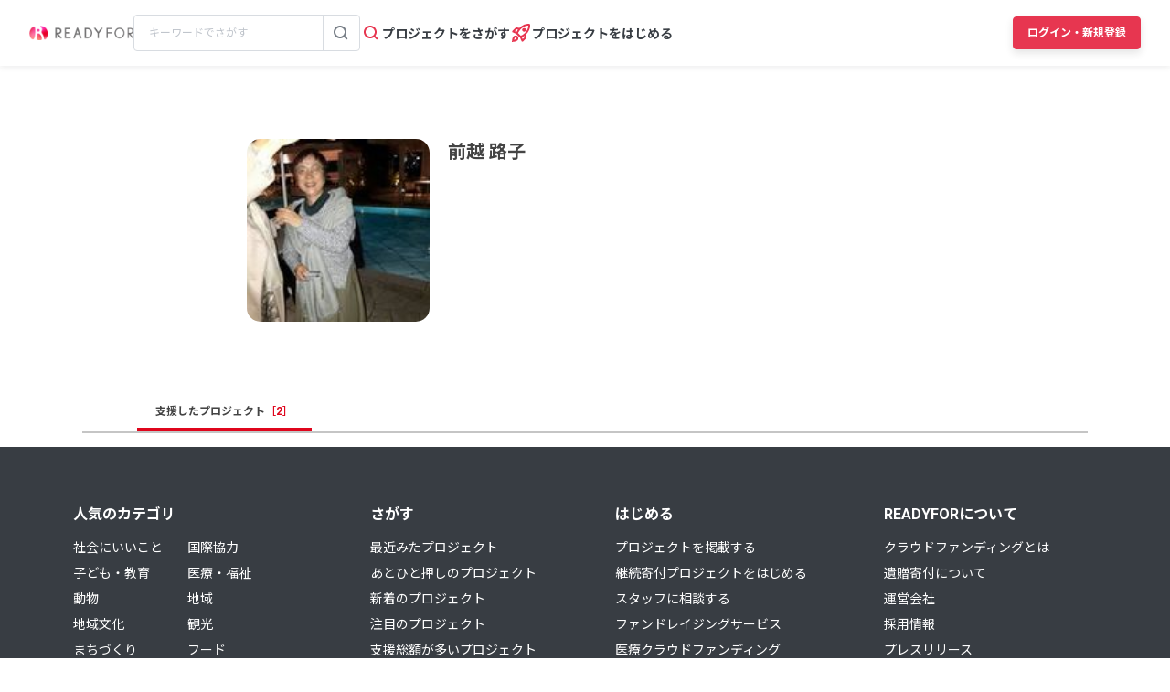

--- FILE ---
content_type: text/html; charset=UTF-8
request_url: https://readyfor.jp/users/798563
body_size: 2117
content:
<!DOCTYPE html>
<html lang="en">
<head>
    <meta charset="utf-8">
    <meta name="viewport" content="width=device-width, initial-scale=1">
    <title></title>
    <style>
        body {
            font-family: "Arial";
        }
    </style>
    <script type="text/javascript">
    window.awsWafCookieDomainList = [];
    window.gokuProps = {
"key":"AQIDAHjcYu/GjX+QlghicBgQ/7bFaQZ+m5FKCMDnO+vTbNg96AG6sArUBnXR/o74E1qa4ODxAAAAfjB8BgkqhkiG9w0BBwagbzBtAgEAMGgGCSqGSIb3DQEHATAeBglghkgBZQMEAS4wEQQMQkoZXgRwC7GoQZNIAgEQgDtCoCAW2Knw7kYD1Ryt7PSUTOksCuCHDv0VDU9ztoeYJgKQ3DLvq4QdCjdxhIIOkbdN5anPw8a4o1zUlg==",
          "iv":"D549ZgEr8QAAA+1R",
          "context":"GuqSFk78AfL2T1jDflFJcMfAyPS/tzlYy7Z3wM3JYgnC9fY1a6aOyJc0FmdrDfCAqY3eQk1YPEL8yXluth0Dm92WuDjgM1dhn5B43U3l42lScS9sLZtmOvxFCDsCsOfCFlTJdKn1bWAGUep4AHxcNzcCikaioEt6oL6AziGf/DqJx1hKuMsohB7w7ZChoTy3UUgNgc968LAAoMJ4tiGP1B6TlCBoLWWRvr4zwa11VvDWxJitq+cFxA/SbK2MPLcoz4tGUpzoyyS6S538ozV0CE4a8X2+xP6ddtqHOhfCCCEkkie/S+/CD+xAfWxFfPwSXU6lciMqVyQYU4gtRgtbbHRLINL7u0LQS361OMxRrOt9Xx0oTlN37mRmWd+ygTw5jtZ6XbB+u0KvvJj6FUR728ZUDsOWm1BAoiSUyn7voin+DylpP/Hd8cSvsOjtvgHVlLz33pZyRnLssifDrom37fZzVdGi98IeuKlaFAFGs/jqWHCgLlbJ8lSHD7qT7cK5DAf8YKkcqe2fdAU+R06xrU/[base64]"
};
    </script>
    <script src="https://1eb9d2339a12.f6bdac56.us-east-2.token.awswaf.com/1eb9d2339a12/3ae1f01a7efb/0a275c36d423/challenge.js"></script>
</head>
<body>
    <div id="challenge-container"></div>
    <script type="text/javascript">
        AwsWafIntegration.saveReferrer();
        AwsWafIntegration.checkForceRefresh().then((forceRefresh) => {
            if (forceRefresh) {
                AwsWafIntegration.forceRefreshToken().then(() => {
                    window.location.reload(true);
                });
            } else {
                AwsWafIntegration.getToken().then(() => {
                    window.location.reload(true);
                });
            }
        });
    </script>
    <noscript>
        <h1>JavaScript is disabled</h1>
        In order to continue, we need to verify that you're not a robot.
        This requires JavaScript. Enable JavaScript and then reload the page.
    </noscript>
</body>
</html>

--- FILE ---
content_type: text/css
request_url: https://readyfor.jp/assets/common-09bcbb78945be6ab6a0b0d41328a06f9352d8b1a39b118b2417a64274dd8da5c.css
body_size: 30218
content:
/*!
 * jQuery UI CSS Framework 1.14.1
 * https://jqueryui.com
 *
 * Copyright OpenJS Foundation and other contributors
 * Released under the MIT license.
 * https://jquery.org/license
 *
 * https://api.jqueryui.com/category/theming/
 *
 * To view and modify this theme, visit https://jqueryui.com/themeroller/
 */.ui-widget{font-family:Arial,Helvetica,sans-serif;font-size:1em}.ui-widget .ui-widget{font-size:1em}.ui-widget input,.ui-widget select,.ui-widget textarea,.ui-widget button{font-family:Arial,Helvetica,sans-serif;font-size:1em}.ui-widget.ui-widget-content{border:1px solid #c5c5c5}.ui-widget-content{border:1px solid #ddd;background:#fff;color:#333}.ui-widget-content a{color:#333}.ui-widget-header{border:1px solid #ddd;background:#e9e9e9;color:#333;font-weight:bold}.ui-widget-header a{color:#333}.ui-state-default,.ui-widget-content .ui-state-default,.ui-widget-header .ui-state-default,.ui-button,html .ui-button.ui-state-disabled:hover,html .ui-button.ui-state-disabled:active{border:1px solid #c5c5c5;background:#f6f6f6;font-weight:normal;color:#454545}.ui-state-default a,.ui-state-default a:link,.ui-state-default a:visited,a.ui-button,a:link.ui-button,a:visited.ui-button,.ui-button{color:#454545;text-decoration:none}.ui-state-hover,.ui-widget-content .ui-state-hover,.ui-widget-header .ui-state-hover,.ui-state-focus,.ui-widget-content .ui-state-focus,.ui-widget-header .ui-state-focus,.ui-button:hover,.ui-button:focus{border:1px solid #ccc;background:#ededed;font-weight:normal;color:#2b2b2b}.ui-state-hover a,.ui-state-hover a:hover,.ui-state-hover a:link,.ui-state-hover a:visited,.ui-state-focus a,.ui-state-focus a:hover,.ui-state-focus a:link,.ui-state-focus a:visited,a.ui-button:hover,a.ui-button:focus{color:#2b2b2b;text-decoration:none}.ui-visual-focus{box-shadow:0 0 3px 1px #5e9ed6}.ui-state-active,.ui-widget-content .ui-state-active,.ui-widget-header .ui-state-active,a.ui-button:active,.ui-button:active,.ui-button.ui-state-active:hover{border:1px solid #003eff;background:#007fff;font-weight:normal;color:#fff}.ui-icon-background,.ui-state-active .ui-icon-background{border:#003eff;background-color:#fff}.ui-state-active a,.ui-state-active a:link,.ui-state-active a:visited{color:#fff;text-decoration:none}.ui-state-highlight,.ui-widget-content .ui-state-highlight,.ui-widget-header .ui-state-highlight{border:1px solid #dad55e;background:#fffa90;color:#777620}.ui-state-checked{border:1px solid #dad55e;background:#fffa90}.ui-state-highlight a,.ui-widget-content .ui-state-highlight a,.ui-widget-header .ui-state-highlight a{color:#777620}.ui-state-error,.ui-widget-content .ui-state-error,.ui-widget-header .ui-state-error{border:1px solid #f1a899;background:#fddfdf;color:#5f3f3f}.ui-state-error a,.ui-widget-content .ui-state-error a,.ui-widget-header .ui-state-error a{color:#5f3f3f}.ui-state-error-text,.ui-widget-content .ui-state-error-text,.ui-widget-header .ui-state-error-text{color:#5f3f3f}.ui-priority-primary,.ui-widget-content .ui-priority-primary,.ui-widget-header .ui-priority-primary{font-weight:bold}.ui-priority-secondary,.ui-widget-content .ui-priority-secondary,.ui-widget-header .ui-priority-secondary{opacity:.7;font-weight:normal}.ui-state-disabled,.ui-widget-content .ui-state-disabled,.ui-widget-header .ui-state-disabled{opacity:.35;background-image:none}.ui-icon{width:16px;height:16px}.ui-icon,.ui-widget-content .ui-icon{background-image:url(/assets/jquery-ui/ui-icons_444444_256x240-0ec02058e27f71c352637ad8cf116491b94527208affb95e29534bc6e1c239a4.png)}.ui-widget-header .ui-icon{background-image:url(/assets/jquery-ui/ui-icons_444444_256x240-0ec02058e27f71c352637ad8cf116491b94527208affb95e29534bc6e1c239a4.png)}.ui-state-hover .ui-icon,.ui-state-focus .ui-icon,.ui-button:hover .ui-icon,.ui-button:focus .ui-icon{background-image:url(/assets/jquery-ui/ui-icons_555555_256x240-2ae1a3121a9024293d3d98f529f49edd9609e4043974e86304e263f811e865b8.png)}.ui-state-active .ui-icon,.ui-button:active .ui-icon{background-image:url(/assets/jquery-ui/ui-icons_ffffff_256x240-063ff6c0b18fa40b9a89952c7a14ba75909dc2a6012612d83c40b9ef77df08e9.png)}.ui-state-highlight .ui-icon,.ui-button .ui-state-highlight.ui-icon{background-image:url(/assets/jquery-ui/ui-icons_777620_256x240-db31659e24ef3c3402c3cce811aaa4f6e6c69d353f32ddf40ce43f80e98e1297.png)}.ui-state-error .ui-icon,.ui-state-error-text .ui-icon{background-image:url(/assets/jquery-ui/ui-icons_cc0000_256x240-32d2aace8d299dd84d2e10ce1f1eb9cbb83550e147a4147b474eb22510dac5c3.png)}.ui-button .ui-icon{background-image:url(/assets/jquery-ui/ui-icons_777777_256x240-03396f638d0837b69aa809188d82742d27a85eb85d105d4d553520df635176b7.png)}.ui-icon-blank.ui-icon-blank.ui-icon-blank{background-image:none}.ui-icon-caret-1-n{background-position:0 0}.ui-icon-caret-1-ne{background-position:-16px 0}.ui-icon-caret-1-e{background-position:-32px 0}.ui-icon-caret-1-se{background-position:-48px 0}.ui-icon-caret-1-s{background-position:-65px 0}.ui-icon-caret-1-sw{background-position:-80px 0}.ui-icon-caret-1-w{background-position:-96px 0}.ui-icon-caret-1-nw{background-position:-112px 0}.ui-icon-caret-2-n-s{background-position:-128px 0}.ui-icon-caret-2-e-w{background-position:-144px 0}.ui-icon-triangle-1-n{background-position:0 -16px}.ui-icon-triangle-1-ne{background-position:-16px -16px}.ui-icon-triangle-1-e{background-position:-32px -16px}.ui-icon-triangle-1-se{background-position:-48px -16px}.ui-icon-triangle-1-s{background-position:-65px -16px}.ui-icon-triangle-1-sw{background-position:-80px -16px}.ui-icon-triangle-1-w{background-position:-96px -16px}.ui-icon-triangle-1-nw{background-position:-112px -16px}.ui-icon-triangle-2-n-s{background-position:-128px -16px}.ui-icon-triangle-2-e-w{background-position:-144px -16px}.ui-icon-arrow-1-n{background-position:0 -32px}.ui-icon-arrow-1-ne{background-position:-16px -32px}.ui-icon-arrow-1-e{background-position:-32px -32px}.ui-icon-arrow-1-se{background-position:-48px -32px}.ui-icon-arrow-1-s{background-position:-65px -32px}.ui-icon-arrow-1-sw{background-position:-80px -32px}.ui-icon-arrow-1-w{background-position:-96px -32px}.ui-icon-arrow-1-nw{background-position:-112px -32px}.ui-icon-arrow-2-n-s{background-position:-128px -32px}.ui-icon-arrow-2-ne-sw{background-position:-144px -32px}.ui-icon-arrow-2-e-w{background-position:-160px -32px}.ui-icon-arrow-2-se-nw{background-position:-176px -32px}.ui-icon-arrowstop-1-n{background-position:-192px -32px}.ui-icon-arrowstop-1-e{background-position:-208px -32px}.ui-icon-arrowstop-1-s{background-position:-224px -32px}.ui-icon-arrowstop-1-w{background-position:-240px -32px}.ui-icon-arrowthick-1-n{background-position:1px -48px}.ui-icon-arrowthick-1-ne{background-position:-16px -48px}.ui-icon-arrowthick-1-e{background-position:-32px -48px}.ui-icon-arrowthick-1-se{background-position:-48px -48px}.ui-icon-arrowthick-1-s{background-position:-64px -48px}.ui-icon-arrowthick-1-sw{background-position:-80px -48px}.ui-icon-arrowthick-1-w{background-position:-96px -48px}.ui-icon-arrowthick-1-nw{background-position:-112px -48px}.ui-icon-arrowthick-2-n-s{background-position:-128px -48px}.ui-icon-arrowthick-2-ne-sw{background-position:-144px -48px}.ui-icon-arrowthick-2-e-w{background-position:-160px -48px}.ui-icon-arrowthick-2-se-nw{background-position:-176px -48px}.ui-icon-arrowthickstop-1-n{background-position:-192px -48px}.ui-icon-arrowthickstop-1-e{background-position:-208px -48px}.ui-icon-arrowthickstop-1-s{background-position:-224px -48px}.ui-icon-arrowthickstop-1-w{background-position:-240px -48px}.ui-icon-arrowreturnthick-1-w{background-position:0 -64px}.ui-icon-arrowreturnthick-1-n{background-position:-16px -64px}.ui-icon-arrowreturnthick-1-e{background-position:-32px -64px}.ui-icon-arrowreturnthick-1-s{background-position:-48px -64px}.ui-icon-arrowreturn-1-w{background-position:-64px -64px}.ui-icon-arrowreturn-1-n{background-position:-80px -64px}.ui-icon-arrowreturn-1-e{background-position:-96px -64px}.ui-icon-arrowreturn-1-s{background-position:-112px -64px}.ui-icon-arrowrefresh-1-w{background-position:-128px -64px}.ui-icon-arrowrefresh-1-n{background-position:-144px -64px}.ui-icon-arrowrefresh-1-e{background-position:-160px -64px}.ui-icon-arrowrefresh-1-s{background-position:-176px -64px}.ui-icon-arrow-4{background-position:0 -80px}.ui-icon-arrow-4-diag{background-position:-16px -80px}.ui-icon-extlink{background-position:-32px -80px}.ui-icon-newwin{background-position:-48px -80px}.ui-icon-refresh{background-position:-64px -80px}.ui-icon-shuffle{background-position:-80px -80px}.ui-icon-transfer-e-w{background-position:-96px -80px}.ui-icon-transferthick-e-w{background-position:-112px -80px}.ui-icon-folder-collapsed{background-position:0 -96px}.ui-icon-folder-open{background-position:-16px -96px}.ui-icon-document{background-position:-32px -96px}.ui-icon-document-b{background-position:-48px -96px}.ui-icon-note{background-position:-64px -96px}.ui-icon-mail-closed{background-position:-80px -96px}.ui-icon-mail-open{background-position:-96px -96px}.ui-icon-suitcase{background-position:-112px -96px}.ui-icon-comment{background-position:-128px -96px}.ui-icon-person{background-position:-144px -96px}.ui-icon-print{background-position:-160px -96px}.ui-icon-trash{background-position:-176px -96px}.ui-icon-locked{background-position:-192px -96px}.ui-icon-unlocked{background-position:-208px -96px}.ui-icon-bookmark{background-position:-224px -96px}.ui-icon-tag{background-position:-240px -96px}.ui-icon-home{background-position:0 -112px}.ui-icon-flag{background-position:-16px -112px}.ui-icon-calendar{background-position:-32px -112px}.ui-icon-cart{background-position:-48px -112px}.ui-icon-pencil{background-position:-64px -112px}.ui-icon-clock{background-position:-80px -112px}.ui-icon-disk{background-position:-96px -112px}.ui-icon-calculator{background-position:-112px -112px}.ui-icon-zoomin{background-position:-128px -112px}.ui-icon-zoomout{background-position:-144px -112px}.ui-icon-search{background-position:-160px -112px}.ui-icon-wrench{background-position:-176px -112px}.ui-icon-gear{background-position:-192px -112px}.ui-icon-heart{background-position:-208px -112px}.ui-icon-star{background-position:-224px -112px}.ui-icon-link{background-position:-240px -112px}.ui-icon-cancel{background-position:0 -128px}.ui-icon-plus{background-position:-16px -128px}.ui-icon-plusthick{background-position:-32px -128px}.ui-icon-minus{background-position:-48px -128px}.ui-icon-minusthick{background-position:-64px -128px}.ui-icon-close{background-position:-80px -128px}.ui-icon-closethick{background-position:-96px -128px}.ui-icon-key{background-position:-112px -128px}.ui-icon-lightbulb{background-position:-128px -128px}.ui-icon-scissors{background-position:-144px -128px}.ui-icon-clipboard{background-position:-160px -128px}.ui-icon-copy{background-position:-176px -128px}.ui-icon-contact{background-position:-192px -128px}.ui-icon-image{background-position:-208px -128px}.ui-icon-video{background-position:-224px -128px}.ui-icon-script{background-position:-240px -128px}.ui-icon-alert{background-position:0 -144px}.ui-icon-info{background-position:-16px -144px}.ui-icon-notice{background-position:-32px -144px}.ui-icon-help{background-position:-48px -144px}.ui-icon-check{background-position:-64px -144px}.ui-icon-bullet{background-position:-80px -144px}.ui-icon-radio-on{background-position:-96px -144px}.ui-icon-radio-off{background-position:-112px -144px}.ui-icon-pin-w{background-position:-128px -144px}.ui-icon-pin-s{background-position:-144px -144px}.ui-icon-play{background-position:0 -160px}.ui-icon-pause{background-position:-16px -160px}.ui-icon-seek-next{background-position:-32px -160px}.ui-icon-seek-prev{background-position:-48px -160px}.ui-icon-seek-end{background-position:-64px -160px}.ui-icon-seek-start{background-position:-80px -160px}.ui-icon-seek-first{background-position:-80px -160px}.ui-icon-stop{background-position:-96px -160px}.ui-icon-eject{background-position:-112px -160px}.ui-icon-volume-off{background-position:-128px -160px}.ui-icon-volume-on{background-position:-144px -160px}.ui-icon-power{background-position:0 -176px}.ui-icon-signal-diag{background-position:-16px -176px}.ui-icon-signal{background-position:-32px -176px}.ui-icon-battery-0{background-position:-48px -176px}.ui-icon-battery-1{background-position:-64px -176px}.ui-icon-battery-2{background-position:-80px -176px}.ui-icon-battery-3{background-position:-96px -176px}.ui-icon-circle-plus{background-position:0 -192px}.ui-icon-circle-minus{background-position:-16px -192px}.ui-icon-circle-close{background-position:-32px -192px}.ui-icon-circle-triangle-e{background-position:-48px -192px}.ui-icon-circle-triangle-s{background-position:-64px -192px}.ui-icon-circle-triangle-w{background-position:-80px -192px}.ui-icon-circle-triangle-n{background-position:-96px -192px}.ui-icon-circle-arrow-e{background-position:-112px -192px}.ui-icon-circle-arrow-s{background-position:-128px -192px}.ui-icon-circle-arrow-w{background-position:-144px -192px}.ui-icon-circle-arrow-n{background-position:-160px -192px}.ui-icon-circle-zoomin{background-position:-176px -192px}.ui-icon-circle-zoomout{background-position:-192px -192px}.ui-icon-circle-check{background-position:-208px -192px}.ui-icon-circlesmall-plus{background-position:0 -208px}.ui-icon-circlesmall-minus{background-position:-16px -208px}.ui-icon-circlesmall-close{background-position:-32px -208px}.ui-icon-squaresmall-plus{background-position:-48px -208px}.ui-icon-squaresmall-minus{background-position:-64px -208px}.ui-icon-squaresmall-close{background-position:-80px -208px}.ui-icon-grip-dotted-vertical{background-position:0 -224px}.ui-icon-grip-dotted-horizontal{background-position:-16px -224px}.ui-icon-grip-solid-vertical{background-position:-32px -224px}.ui-icon-grip-solid-horizontal{background-position:-48px -224px}.ui-icon-gripsmall-diagonal-se{background-position:-64px -224px}.ui-icon-grip-diagonal-se{background-position:-80px -224px}.ui-corner-all,.ui-corner-top,.ui-corner-left,.ui-corner-tl{border-top-left-radius:3px}.ui-corner-all,.ui-corner-top,.ui-corner-right,.ui-corner-tr{border-top-right-radius:3px}.ui-corner-all,.ui-corner-bottom,.ui-corner-left,.ui-corner-bl{border-bottom-left-radius:3px}.ui-corner-all,.ui-corner-bottom,.ui-corner-right,.ui-corner-br{border-bottom-right-radius:3px}.ui-widget-overlay{background:#aaa;opacity:.3}.ui-widget-shadow{box-shadow:0 0 5px #666}/*!
 * jQuery UI Accordion 1.14.1
 * https://jqueryui.com
 *
 * Copyright OpenJS Foundation and other contributors
 * Released under the MIT license.
 * https://jquery.org/license
 *
 * https://api.jqueryui.com/accordion/#theming
 */.ui-accordion .ui-accordion-header{display:block;cursor:pointer;position:relative;margin:2px 0 0 0;padding:.5em .5em .5em .7em;font-size:100%}.ui-accordion .ui-accordion-content{padding:1em 2.2em;border-top:0;overflow:auto}/*!
 * jQuery UI Dialog 1.14.1
 * https://jqueryui.com
 *
 * Copyright OpenJS Foundation and other contributors
 * Released under the MIT license.
 * https://jquery.org/license
 *
 * https://api.jqueryui.com/dialog/#theming
 */.ui-dialog{position:absolute;top:0;left:0;padding:.2em;outline:0}.ui-dialog .ui-dialog-titlebar{padding:.4em 1em;position:relative}.ui-dialog .ui-dialog-title{float:left;margin:.1em 0;white-space:nowrap;width:90%;overflow:hidden;text-overflow:ellipsis}.ui-dialog .ui-dialog-titlebar-close{position:absolute;right:.3em;top:50%;width:20px;margin:-10px 0 0 0;padding:1px;height:20px}.ui-dialog .ui-dialog-content{position:relative;border:0;padding:.5em 1em;background:none;overflow:auto}.ui-dialog .ui-dialog-buttonpane{text-align:left;border-width:1px 0 0 0;background-image:none;margin-top:.5em;padding:.3em 1em .5em .4em}.ui-dialog .ui-dialog-buttonpane .ui-dialog-buttonset{float:right}.ui-dialog .ui-dialog-buttonpane button{margin:.5em .4em .5em 0;cursor:pointer}.ui-dialog .ui-resizable-n{height:2px;top:0}.ui-dialog .ui-resizable-e{width:2px;right:0}.ui-dialog .ui-resizable-s{height:2px;bottom:0}.ui-dialog .ui-resizable-w{width:2px;left:0}.ui-dialog .ui-resizable-se,.ui-dialog .ui-resizable-sw,.ui-dialog .ui-resizable-ne,.ui-dialog .ui-resizable-nw{width:7px;height:7px}.ui-dialog .ui-resizable-se{right:0;bottom:0}.ui-dialog .ui-resizable-sw{left:0;bottom:0}.ui-dialog .ui-resizable-ne{right:0;top:0}.ui-dialog .ui-resizable-nw{left:0;top:0}.ui-draggable .ui-dialog-titlebar{cursor:move}/*!
 * jQuery UI Datepicker 1.14.1
 * https://jqueryui.com
 *
 * Copyright OpenJS Foundation and other contributors
 * Released under the MIT license.
 * https://jquery.org/license
 *
 * https://api.jqueryui.com/datepicker/#theming
 */.ui-datepicker{width:17em;padding:.2em .2em 0;display:none}.ui-datepicker .ui-datepicker-header{position:relative;padding:.2em 0}.ui-datepicker .ui-datepicker-prev,.ui-datepicker .ui-datepicker-next{position:absolute;top:2px;width:1.8em;height:1.8em}.ui-datepicker .ui-datepicker-prev-hover,.ui-datepicker .ui-datepicker-next-hover{top:1px}.ui-datepicker .ui-datepicker-prev{left:2px}.ui-datepicker .ui-datepicker-next{right:2px}.ui-datepicker .ui-datepicker-prev-hover{left:1px}.ui-datepicker .ui-datepicker-next-hover{right:1px}.ui-datepicker .ui-datepicker-prev span,.ui-datepicker .ui-datepicker-next span{display:block;position:absolute;left:50%;margin-left:-8px;top:50%;margin-top:-8px}.ui-datepicker .ui-datepicker-title{margin:0 2.3em;line-height:1.8em;text-align:center}.ui-datepicker .ui-datepicker-title select{font-size:1em;margin:1px 0}.ui-datepicker select.ui-datepicker-month,.ui-datepicker select.ui-datepicker-year{width:45%}.ui-datepicker table{width:100%;font-size:.9em;border-collapse:collapse;margin:0 0 .4em}.ui-datepicker th{padding:.7em .3em;text-align:center;font-weight:bold;border:0}.ui-datepicker td{border:0;padding:1px}.ui-datepicker td span,.ui-datepicker td a{display:block;padding:.2em;text-align:right;text-decoration:none}.ui-datepicker .ui-datepicker-buttonpane{background-image:none;margin:.7em 0 0 0;padding:0 .2em;border-left:0;border-right:0;border-bottom:0}.ui-datepicker .ui-datepicker-buttonpane button{float:right;margin:.5em .2em .4em;cursor:pointer;padding:.2em .6em .3em .6em;width:auto;overflow:visible}.ui-datepicker .ui-datepicker-buttonpane button.ui-datepicker-current{float:left}.ui-datepicker.ui-datepicker-multi{width:auto}.ui-datepicker-multi .ui-datepicker-group{float:left}.ui-datepicker-multi .ui-datepicker-group table{width:95%;margin:0 auto .4em}.ui-datepicker-multi-2 .ui-datepicker-group{width:50%}.ui-datepicker-multi-3 .ui-datepicker-group{width:33.3%}.ui-datepicker-multi-4 .ui-datepicker-group{width:25%}.ui-datepicker-multi .ui-datepicker-group-last .ui-datepicker-header,.ui-datepicker-multi .ui-datepicker-group-middle .ui-datepicker-header{border-left-width:0}.ui-datepicker-multi .ui-datepicker-buttonpane{clear:left}.ui-datepicker-row-break{clear:both;width:100%;font-size:0}.ui-datepicker-rtl{direction:rtl}.ui-datepicker-rtl .ui-datepicker-prev{right:2px;left:auto}.ui-datepicker-rtl .ui-datepicker-next{left:2px;right:auto}.ui-datepicker-rtl .ui-datepicker-prev:hover{right:1px;left:auto}.ui-datepicker-rtl .ui-datepicker-next:hover{left:1px;right:auto}.ui-datepicker-rtl .ui-datepicker-buttonpane{clear:right}.ui-datepicker-rtl .ui-datepicker-buttonpane button{float:left}.ui-datepicker-rtl .ui-datepicker-buttonpane button.ui-datepicker-current,.ui-datepicker-rtl .ui-datepicker-group{float:right}.ui-datepicker-rtl .ui-datepicker-group-last .ui-datepicker-header,.ui-datepicker-rtl .ui-datepicker-group-middle .ui-datepicker-header{border-right-width:0;border-left-width:1px}.ui-datepicker .ui-icon{display:block;text-indent:-99999px;overflow:hidden;background-repeat:no-repeat;left:.5em;top:.3em}/*!
 *  Font Awesome 4.7.0 by @davegandy - http://fontawesome.io - @fontawesome
 *  License - http://fontawesome.io/license (Font: SIL OFL 1.1, CSS: MIT License)
 */@font-face{font-family:"FontAwesome";src:url("/assets/fontawesome-webfont-82ff0fe46a6f60e0ab3c4a9891a0ae0a1f7b7e84c625f55358379177a2dcb202.eot");src:url("/assets/fontawesome-webfont-82ff0fe46a6f60e0ab3c4a9891a0ae0a1f7b7e84c625f55358379177a2dcb202.eot?#iefix") format("embedded-opentype"),url("/assets/fontawesome-webfont-fa79d127baca4558a0b973f5f514b90fc5ef43314c41095f5cb285ffaa0a4029.woff2") format("woff2"),url("/assets/fontawesome-webfont-c9a0a23a23a3f6f7165cba218b40483a0b1750d92b49c40842f1d8f566f5f421.woff") format("woff"),url("/assets/fontawesome-webfont-2794b002e3568f5abce8991e2431ca79e0ce84a08ea1268884b4e097b62762a6.ttf") format("truetype"),url("/assets/fontawesome-webfont-67c6c8e9ffb0fcd7c7c64eaff12a298abf5b54a54b54f0e6c4c49161dba62d6d.svg#fontawesomeregular") format("svg");font-weight:normal;font-style:normal}.fa{display:inline-block;font:normal normal normal 14px/1 FontAwesome;font-size:inherit;text-rendering:auto;-webkit-font-smoothing:antialiased;-moz-osx-font-smoothing:grayscale}.fa-lg{font-size:1.33333333em;line-height:.75em;vertical-align:-15%}.fa-2x{font-size:2em}.fa-3x{font-size:3em}.fa-4x{font-size:4em}.fa-5x{font-size:5em}.fa-fw{width:1.28571429em;text-align:center}.fa-ul{padding-left:0;margin-left:2.14285714em;list-style-type:none}.fa-ul>li{position:relative}.fa-li{position:absolute;left:-2.14285714em;width:2.14285714em;top:.14285714em;text-align:center}.fa-li.fa-lg{left:-1.85714286em}.fa-border{padding:.2em .25em .15em;border:solid .08em #eee;border-radius:.1em}.fa-pull-left{float:left}.fa-pull-right{float:right}.fa.fa-pull-left{margin-right:.3em}.fa.fa-pull-right{margin-left:.3em}.pull-right{float:right}.pull-left{float:left}.fa.pull-left{margin-right:.3em}.fa.pull-right{margin-left:.3em}.fa-spin{animation:fa-spin 2s infinite linear}.fa-pulse{animation:fa-spin 1s infinite steps(8)}@keyframes fa-spin{0%{transform:rotate(0deg)}100%{transform:rotate(359deg)}}.fa-rotate-90{-ms-filter:"progid:DXImageTransform.Microsoft.BasicImage(rotation=1)";transform:rotate(90deg)}.fa-rotate-180{-ms-filter:"progid:DXImageTransform.Microsoft.BasicImage(rotation=2)";transform:rotate(180deg)}.fa-rotate-270{-ms-filter:"progid:DXImageTransform.Microsoft.BasicImage(rotation=3)";transform:rotate(270deg)}.fa-flip-horizontal{-ms-filter:"progid:DXImageTransform.Microsoft.BasicImage(rotation=0, mirror=1)";transform:scale(-1, 1)}.fa-flip-vertical{-ms-filter:"progid:DXImageTransform.Microsoft.BasicImage(rotation=2, mirror=1)";transform:scale(1, -1)}:root .fa-rotate-90,:root .fa-rotate-180,:root .fa-rotate-270,:root .fa-flip-horizontal,:root .fa-flip-vertical{filter:none}.fa-stack{position:relative;display:inline-block;width:2em;height:2em;line-height:2em;vertical-align:middle}.fa-stack-1x,.fa-stack-2x{position:absolute;left:0;width:100%;text-align:center}.fa-stack-1x{line-height:inherit}.fa-stack-2x{font-size:2em}.fa-inverse{color:#fff}.fa-glass:before{content:""}.fa-music:before{content:""}.fa-search:before{content:""}.fa-envelope-o:before{content:""}.fa-heart:before{content:""}.fa-star:before{content:""}.fa-star-o:before{content:""}.fa-user:before{content:""}.fa-film:before{content:""}.fa-th-large:before{content:""}.fa-th:before{content:""}.fa-th-list:before{content:""}.fa-check:before{content:""}.fa-remove:before,.fa-close:before,.fa-times:before{content:""}.fa-search-plus:before{content:""}.fa-search-minus:before{content:""}.fa-power-off:before{content:""}.fa-signal:before{content:""}.fa-gear:before,.fa-cog:before{content:""}.fa-trash-o:before{content:""}.fa-home:before{content:""}.fa-file-o:before{content:""}.fa-clock-o:before{content:""}.fa-road:before{content:""}.fa-download:before{content:""}.fa-arrow-circle-o-down:before{content:""}.fa-arrow-circle-o-up:before{content:""}.fa-inbox:before{content:""}.fa-play-circle-o:before{content:""}.fa-rotate-right:before,.fa-repeat:before{content:""}.fa-refresh:before{content:""}.fa-list-alt:before{content:""}.fa-lock:before{content:""}.fa-flag:before{content:""}.fa-headphones:before{content:""}.fa-volume-off:before{content:""}.fa-volume-down:before{content:""}.fa-volume-up:before{content:""}.fa-qrcode:before{content:""}.fa-barcode:before{content:""}.fa-tag:before{content:""}.fa-tags:before{content:""}.fa-book:before{content:""}.fa-bookmark:before{content:""}.fa-print:before{content:""}.fa-camera:before{content:""}.fa-font:before{content:""}.fa-bold:before{content:""}.fa-italic:before{content:""}.fa-text-height:before{content:""}.fa-text-width:before{content:""}.fa-align-left:before{content:""}.fa-align-center:before{content:""}.fa-align-right:before{content:""}.fa-align-justify:before{content:""}.fa-list:before{content:""}.fa-dedent:before,.fa-outdent:before{content:""}.fa-indent:before{content:""}.fa-video-camera:before{content:""}.fa-photo:before,.fa-image:before,.fa-picture-o:before{content:""}.fa-pencil:before{content:""}.fa-map-marker:before{content:""}.fa-adjust:before{content:""}.fa-tint:before{content:""}.fa-edit:before,.fa-pencil-square-o:before{content:""}.fa-share-square-o:before{content:""}.fa-check-square-o:before{content:""}.fa-arrows:before{content:""}.fa-step-backward:before{content:""}.fa-fast-backward:before{content:""}.fa-backward:before{content:""}.fa-play:before{content:""}.fa-pause:before{content:""}.fa-stop:before{content:""}.fa-forward:before{content:""}.fa-fast-forward:before{content:""}.fa-step-forward:before{content:""}.fa-eject:before{content:""}.fa-chevron-left:before{content:""}.fa-chevron-right:before{content:""}.fa-plus-circle:before{content:""}.fa-minus-circle:before{content:""}.fa-times-circle:before{content:""}.fa-check-circle:before{content:""}.fa-question-circle:before{content:""}.fa-info-circle:before{content:""}.fa-crosshairs:before{content:""}.fa-times-circle-o:before{content:""}.fa-check-circle-o:before{content:""}.fa-ban:before{content:""}.fa-arrow-left:before{content:""}.fa-arrow-right:before{content:""}.fa-arrow-up:before{content:""}.fa-arrow-down:before{content:""}.fa-mail-forward:before,.fa-share:before{content:""}.fa-expand:before{content:""}.fa-compress:before{content:""}.fa-plus:before{content:""}.fa-minus:before{content:""}.fa-asterisk:before{content:""}.fa-exclamation-circle:before{content:""}.fa-gift:before{content:""}.fa-leaf:before{content:""}.fa-fire:before{content:""}.fa-eye:before{content:""}.fa-eye-slash:before{content:""}.fa-warning:before,.fa-exclamation-triangle:before{content:""}.fa-plane:before{content:""}.fa-calendar:before{content:""}.fa-random:before{content:""}.fa-comment:before{content:""}.fa-magnet:before{content:""}.fa-chevron-up:before{content:""}.fa-chevron-down:before{content:""}.fa-retweet:before{content:""}.fa-shopping-cart:before{content:""}.fa-folder:before{content:""}.fa-folder-open:before{content:""}.fa-arrows-v:before{content:""}.fa-arrows-h:before{content:""}.fa-bar-chart-o:before,.fa-bar-chart:before{content:""}.fa-twitter-square:before{content:""}.fa-facebook-square:before{content:""}.fa-camera-retro:before{content:""}.fa-key:before{content:""}.fa-gears:before,.fa-cogs:before{content:""}.fa-comments:before{content:""}.fa-thumbs-o-up:before{content:""}.fa-thumbs-o-down:before{content:""}.fa-star-half:before{content:""}.fa-heart-o:before{content:""}.fa-sign-out:before{content:""}.fa-linkedin-square:before{content:""}.fa-thumb-tack:before{content:""}.fa-external-link:before{content:""}.fa-sign-in:before{content:""}.fa-trophy:before{content:""}.fa-github-square:before{content:""}.fa-upload:before{content:""}.fa-lemon-o:before{content:""}.fa-phone:before{content:""}.fa-square-o:before{content:""}.fa-bookmark-o:before{content:""}.fa-phone-square:before{content:""}.fa-twitter:before{content:""}.fa-facebook-f:before,.fa-facebook:before{content:""}.fa-github:before{content:""}.fa-unlock:before{content:""}.fa-credit-card:before{content:""}.fa-feed:before,.fa-rss:before{content:""}.fa-hdd-o:before{content:""}.fa-bullhorn:before{content:""}.fa-bell:before{content:""}.fa-certificate:before{content:""}.fa-hand-o-right:before{content:""}.fa-hand-o-left:before{content:""}.fa-hand-o-up:before{content:""}.fa-hand-o-down:before{content:""}.fa-arrow-circle-left:before{content:""}.fa-arrow-circle-right:before{content:""}.fa-arrow-circle-up:before{content:""}.fa-arrow-circle-down:before{content:""}.fa-globe:before{content:""}.fa-wrench:before{content:""}.fa-tasks:before{content:""}.fa-filter:before{content:""}.fa-briefcase:before{content:""}.fa-arrows-alt:before{content:""}.fa-group:before,.fa-users:before{content:""}.fa-chain:before,.fa-link:before{content:""}.fa-cloud:before{content:""}.fa-flask:before{content:""}.fa-cut:before,.fa-scissors:before{content:""}.fa-copy:before,.fa-files-o:before{content:""}.fa-paperclip:before{content:""}.fa-save:before,.fa-floppy-o:before{content:""}.fa-square:before{content:""}.fa-navicon:before,.fa-reorder:before,.fa-bars:before{content:""}.fa-list-ul:before{content:""}.fa-list-ol:before{content:""}.fa-strikethrough:before{content:""}.fa-underline:before{content:""}.fa-table:before{content:""}.fa-magic:before{content:""}.fa-truck:before{content:""}.fa-pinterest:before{content:""}.fa-pinterest-square:before{content:""}.fa-google-plus-square:before{content:""}.fa-google-plus:before{content:""}.fa-money:before{content:""}.fa-caret-down:before{content:""}.fa-caret-up:before{content:""}.fa-caret-left:before{content:""}.fa-caret-right:before{content:""}.fa-columns:before{content:""}.fa-unsorted:before,.fa-sort:before{content:""}.fa-sort-down:before,.fa-sort-desc:before{content:""}.fa-sort-up:before,.fa-sort-asc:before{content:""}.fa-envelope:before{content:""}.fa-linkedin:before{content:""}.fa-rotate-left:before,.fa-undo:before{content:""}.fa-legal:before,.fa-gavel:before{content:""}.fa-dashboard:before,.fa-tachometer:before{content:""}.fa-comment-o:before{content:""}.fa-comments-o:before{content:""}.fa-flash:before,.fa-bolt:before{content:""}.fa-sitemap:before{content:""}.fa-umbrella:before{content:""}.fa-paste:before,.fa-clipboard:before{content:""}.fa-lightbulb-o:before{content:""}.fa-exchange:before{content:""}.fa-cloud-download:before{content:""}.fa-cloud-upload:before{content:""}.fa-user-md:before{content:""}.fa-stethoscope:before{content:""}.fa-suitcase:before{content:""}.fa-bell-o:before{content:""}.fa-coffee:before{content:""}.fa-cutlery:before{content:""}.fa-file-text-o:before{content:""}.fa-building-o:before{content:""}.fa-hospital-o:before{content:""}.fa-ambulance:before{content:""}.fa-medkit:before{content:""}.fa-fighter-jet:before{content:""}.fa-beer:before{content:""}.fa-h-square:before{content:""}.fa-plus-square:before{content:""}.fa-angle-double-left:before{content:""}.fa-angle-double-right:before{content:""}.fa-angle-double-up:before{content:""}.fa-angle-double-down:before{content:""}.fa-angle-left:before{content:""}.fa-angle-right:before{content:""}.fa-angle-up:before{content:""}.fa-angle-down:before{content:""}.fa-desktop:before{content:""}.fa-laptop:before{content:""}.fa-tablet:before{content:""}.fa-mobile-phone:before,.fa-mobile:before{content:""}.fa-circle-o:before{content:""}.fa-quote-left:before{content:""}.fa-quote-right:before{content:""}.fa-spinner:before{content:""}.fa-circle:before{content:""}.fa-mail-reply:before,.fa-reply:before{content:""}.fa-github-alt:before{content:""}.fa-folder-o:before{content:""}.fa-folder-open-o:before{content:""}.fa-smile-o:before{content:""}.fa-frown-o:before{content:""}.fa-meh-o:before{content:""}.fa-gamepad:before{content:""}.fa-keyboard-o:before{content:""}.fa-flag-o:before{content:""}.fa-flag-checkered:before{content:""}.fa-terminal:before{content:""}.fa-code:before{content:""}.fa-mail-reply-all:before,.fa-reply-all:before{content:""}.fa-star-half-empty:before,.fa-star-half-full:before,.fa-star-half-o:before{content:""}.fa-location-arrow:before{content:""}.fa-crop:before{content:""}.fa-code-fork:before{content:""}.fa-unlink:before,.fa-chain-broken:before{content:""}.fa-question:before{content:""}.fa-info:before{content:""}.fa-exclamation:before{content:""}.fa-superscript:before{content:""}.fa-subscript:before{content:""}.fa-eraser:before{content:""}.fa-puzzle-piece:before{content:""}.fa-microphone:before{content:""}.fa-microphone-slash:before{content:""}.fa-shield:before{content:""}.fa-calendar-o:before{content:""}.fa-fire-extinguisher:before{content:""}.fa-rocket:before{content:""}.fa-maxcdn:before{content:""}.fa-chevron-circle-left:before{content:""}.fa-chevron-circle-right:before{content:""}.fa-chevron-circle-up:before{content:""}.fa-chevron-circle-down:before{content:""}.fa-html5:before{content:""}.fa-css3:before{content:""}.fa-anchor:before{content:""}.fa-unlock-alt:before{content:""}.fa-bullseye:before{content:""}.fa-ellipsis-h:before{content:""}.fa-ellipsis-v:before{content:""}.fa-rss-square:before{content:""}.fa-play-circle:before{content:""}.fa-ticket:before{content:""}.fa-minus-square:before{content:""}.fa-minus-square-o:before{content:""}.fa-level-up:before{content:""}.fa-level-down:before{content:""}.fa-check-square:before{content:""}.fa-pencil-square:before{content:""}.fa-external-link-square:before{content:""}.fa-share-square:before{content:""}.fa-compass:before{content:""}.fa-toggle-down:before,.fa-caret-square-o-down:before{content:""}.fa-toggle-up:before,.fa-caret-square-o-up:before{content:""}.fa-toggle-right:before,.fa-caret-square-o-right:before{content:""}.fa-euro:before,.fa-eur:before{content:""}.fa-gbp:before{content:""}.fa-dollar:before,.fa-usd:before{content:""}.fa-rupee:before,.fa-inr:before{content:""}.fa-cny:before,.fa-rmb:before,.fa-yen:before,.fa-jpy:before{content:""}.fa-ruble:before,.fa-rouble:before,.fa-rub:before{content:""}.fa-won:before,.fa-krw:before{content:""}.fa-bitcoin:before,.fa-btc:before{content:""}.fa-file:before{content:""}.fa-file-text:before{content:""}.fa-sort-alpha-asc:before{content:""}.fa-sort-alpha-desc:before{content:""}.fa-sort-amount-asc:before{content:""}.fa-sort-amount-desc:before{content:""}.fa-sort-numeric-asc:before{content:""}.fa-sort-numeric-desc:before{content:""}.fa-thumbs-up:before{content:""}.fa-thumbs-down:before{content:""}.fa-youtube-square:before{content:""}.fa-youtube:before{content:""}.fa-xing:before{content:""}.fa-xing-square:before{content:""}.fa-youtube-play:before{content:""}.fa-dropbox:before{content:""}.fa-stack-overflow:before{content:""}.fa-instagram:before{content:""}.fa-flickr:before{content:""}.fa-adn:before{content:""}.fa-bitbucket:before{content:""}.fa-bitbucket-square:before{content:""}.fa-tumblr:before{content:""}.fa-tumblr-square:before{content:""}.fa-long-arrow-down:before{content:""}.fa-long-arrow-up:before{content:""}.fa-long-arrow-left:before{content:""}.fa-long-arrow-right:before{content:""}.fa-apple:before{content:""}.fa-windows:before{content:""}.fa-android:before{content:""}.fa-linux:before{content:""}.fa-dribbble:before{content:""}.fa-skype:before{content:""}.fa-foursquare:before{content:""}.fa-trello:before{content:""}.fa-female:before{content:""}.fa-male:before{content:""}.fa-gittip:before,.fa-gratipay:before{content:""}.fa-sun-o:before{content:""}.fa-moon-o:before{content:""}.fa-archive:before{content:""}.fa-bug:before{content:""}.fa-vk:before{content:""}.fa-weibo:before{content:""}.fa-renren:before{content:""}.fa-pagelines:before{content:""}.fa-stack-exchange:before{content:""}.fa-arrow-circle-o-right:before{content:""}.fa-arrow-circle-o-left:before{content:""}.fa-toggle-left:before,.fa-caret-square-o-left:before{content:""}.fa-dot-circle-o:before{content:""}.fa-wheelchair:before{content:""}.fa-vimeo-square:before{content:""}.fa-turkish-lira:before,.fa-try:before{content:""}.fa-plus-square-o:before{content:""}.fa-space-shuttle:before{content:""}.fa-slack:before{content:""}.fa-envelope-square:before{content:""}.fa-wordpress:before{content:""}.fa-openid:before{content:""}.fa-institution:before,.fa-bank:before,.fa-university:before{content:""}.fa-mortar-board:before,.fa-graduation-cap:before{content:""}.fa-yahoo:before{content:""}.fa-google:before{content:""}.fa-reddit:before{content:""}.fa-reddit-square:before{content:""}.fa-stumbleupon-circle:before{content:""}.fa-stumbleupon:before{content:""}.fa-delicious:before{content:""}.fa-digg:before{content:""}.fa-pied-piper-pp:before{content:""}.fa-pied-piper-alt:before{content:""}.fa-drupal:before{content:""}.fa-joomla:before{content:""}.fa-language:before{content:""}.fa-fax:before{content:""}.fa-building:before{content:""}.fa-child:before{content:""}.fa-paw:before{content:""}.fa-spoon:before{content:""}.fa-cube:before{content:""}.fa-cubes:before{content:""}.fa-behance:before{content:""}.fa-behance-square:before{content:""}.fa-steam:before{content:""}.fa-steam-square:before{content:""}.fa-recycle:before{content:""}.fa-automobile:before,.fa-car:before{content:""}.fa-cab:before,.fa-taxi:before{content:""}.fa-tree:before{content:""}.fa-spotify:before{content:""}.fa-deviantart:before{content:""}.fa-soundcloud:before{content:""}.fa-database:before{content:""}.fa-file-pdf-o:before{content:""}.fa-file-word-o:before{content:""}.fa-file-excel-o:before{content:""}.fa-file-powerpoint-o:before{content:""}.fa-file-photo-o:before,.fa-file-picture-o:before,.fa-file-image-o:before{content:""}.fa-file-zip-o:before,.fa-file-archive-o:before{content:""}.fa-file-sound-o:before,.fa-file-audio-o:before{content:""}.fa-file-movie-o:before,.fa-file-video-o:before{content:""}.fa-file-code-o:before{content:""}.fa-vine:before{content:""}.fa-codepen:before{content:""}.fa-jsfiddle:before{content:""}.fa-life-bouy:before,.fa-life-buoy:before,.fa-life-saver:before,.fa-support:before,.fa-life-ring:before{content:""}.fa-circle-o-notch:before{content:""}.fa-ra:before,.fa-resistance:before,.fa-rebel:before{content:""}.fa-ge:before,.fa-empire:before{content:""}.fa-git-square:before{content:""}.fa-git:before{content:""}.fa-y-combinator-square:before,.fa-yc-square:before,.fa-hacker-news:before{content:""}.fa-tencent-weibo:before{content:""}.fa-qq:before{content:""}.fa-wechat:before,.fa-weixin:before{content:""}.fa-send:before,.fa-paper-plane:before{content:""}.fa-send-o:before,.fa-paper-plane-o:before{content:""}.fa-history:before{content:""}.fa-circle-thin:before{content:""}.fa-header:before{content:""}.fa-paragraph:before{content:""}.fa-sliders:before{content:""}.fa-share-alt:before{content:""}.fa-share-alt-square:before{content:""}.fa-bomb:before{content:""}.fa-soccer-ball-o:before,.fa-futbol-o:before{content:""}.fa-tty:before{content:""}.fa-binoculars:before{content:""}.fa-plug:before{content:""}.fa-slideshare:before{content:""}.fa-twitch:before{content:""}.fa-yelp:before{content:""}.fa-newspaper-o:before{content:""}.fa-wifi:before{content:""}.fa-calculator:before{content:""}.fa-paypal:before{content:""}.fa-google-wallet:before{content:""}.fa-cc-visa:before{content:""}.fa-cc-mastercard:before{content:""}.fa-cc-discover:before{content:""}.fa-cc-amex:before{content:""}.fa-cc-paypal:before{content:""}.fa-cc-stripe:before{content:""}.fa-bell-slash:before{content:""}.fa-bell-slash-o:before{content:""}.fa-trash:before{content:""}.fa-copyright:before{content:""}.fa-at:before{content:""}.fa-eyedropper:before{content:""}.fa-paint-brush:before{content:""}.fa-birthday-cake:before{content:""}.fa-area-chart:before{content:""}.fa-pie-chart:before{content:""}.fa-line-chart:before{content:""}.fa-lastfm:before{content:""}.fa-lastfm-square:before{content:""}.fa-toggle-off:before{content:""}.fa-toggle-on:before{content:""}.fa-bicycle:before{content:""}.fa-bus:before{content:""}.fa-ioxhost:before{content:""}.fa-angellist:before{content:""}.fa-cc:before{content:""}.fa-shekel:before,.fa-sheqel:before,.fa-ils:before{content:""}.fa-meanpath:before{content:""}.fa-buysellads:before{content:""}.fa-connectdevelop:before{content:""}.fa-dashcube:before{content:""}.fa-forumbee:before{content:""}.fa-leanpub:before{content:""}.fa-sellsy:before{content:""}.fa-shirtsinbulk:before{content:""}.fa-simplybuilt:before{content:""}.fa-skyatlas:before{content:""}.fa-cart-plus:before{content:""}.fa-cart-arrow-down:before{content:""}.fa-diamond:before{content:""}.fa-ship:before{content:""}.fa-user-secret:before{content:""}.fa-motorcycle:before{content:""}.fa-street-view:before{content:""}.fa-heartbeat:before{content:""}.fa-venus:before{content:""}.fa-mars:before{content:""}.fa-mercury:before{content:""}.fa-intersex:before,.fa-transgender:before{content:""}.fa-transgender-alt:before{content:""}.fa-venus-double:before{content:""}.fa-mars-double:before{content:""}.fa-venus-mars:before{content:""}.fa-mars-stroke:before{content:""}.fa-mars-stroke-v:before{content:""}.fa-mars-stroke-h:before{content:""}.fa-neuter:before{content:""}.fa-genderless:before{content:""}.fa-facebook-official:before{content:""}.fa-pinterest-p:before{content:""}.fa-whatsapp:before{content:""}.fa-server:before{content:""}.fa-user-plus:before{content:""}.fa-user-times:before{content:""}.fa-hotel:before,.fa-bed:before{content:""}.fa-viacoin:before{content:""}.fa-train:before{content:""}.fa-subway:before{content:""}.fa-medium:before{content:""}.fa-yc:before,.fa-y-combinator:before{content:""}.fa-optin-monster:before{content:""}.fa-opencart:before{content:""}.fa-expeditedssl:before{content:""}.fa-battery-4:before,.fa-battery:before,.fa-battery-full:before{content:""}.fa-battery-3:before,.fa-battery-three-quarters:before{content:""}.fa-battery-2:before,.fa-battery-half:before{content:""}.fa-battery-1:before,.fa-battery-quarter:before{content:""}.fa-battery-0:before,.fa-battery-empty:before{content:""}.fa-mouse-pointer:before{content:""}.fa-i-cursor:before{content:""}.fa-object-group:before{content:""}.fa-object-ungroup:before{content:""}.fa-sticky-note:before{content:""}.fa-sticky-note-o:before{content:""}.fa-cc-jcb:before{content:""}.fa-cc-diners-club:before{content:""}.fa-clone:before{content:""}.fa-balance-scale:before{content:""}.fa-hourglass-o:before{content:""}.fa-hourglass-1:before,.fa-hourglass-start:before{content:""}.fa-hourglass-2:before,.fa-hourglass-half:before{content:""}.fa-hourglass-3:before,.fa-hourglass-end:before{content:""}.fa-hourglass:before{content:""}.fa-hand-grab-o:before,.fa-hand-rock-o:before{content:""}.fa-hand-stop-o:before,.fa-hand-paper-o:before{content:""}.fa-hand-scissors-o:before{content:""}.fa-hand-lizard-o:before{content:""}.fa-hand-spock-o:before{content:""}.fa-hand-pointer-o:before{content:""}.fa-hand-peace-o:before{content:""}.fa-trademark:before{content:""}.fa-registered:before{content:""}.fa-creative-commons:before{content:""}.fa-gg:before{content:""}.fa-gg-circle:before{content:""}.fa-tripadvisor:before{content:""}.fa-odnoklassniki:before{content:""}.fa-odnoklassniki-square:before{content:""}.fa-get-pocket:before{content:""}.fa-wikipedia-w:before{content:""}.fa-safari:before{content:""}.fa-chrome:before{content:""}.fa-firefox:before{content:""}.fa-opera:before{content:""}.fa-internet-explorer:before{content:""}.fa-tv:before,.fa-television:before{content:""}.fa-contao:before{content:""}.fa-500px:before{content:""}.fa-amazon:before{content:""}.fa-calendar-plus-o:before{content:""}.fa-calendar-minus-o:before{content:""}.fa-calendar-times-o:before{content:""}.fa-calendar-check-o:before{content:""}.fa-industry:before{content:""}.fa-map-pin:before{content:""}.fa-map-signs:before{content:""}.fa-map-o:before{content:""}.fa-map:before{content:""}.fa-commenting:before{content:""}.fa-commenting-o:before{content:""}.fa-houzz:before{content:""}.fa-vimeo:before{content:""}.fa-black-tie:before{content:""}.fa-fonticons:before{content:""}.fa-reddit-alien:before{content:""}.fa-edge:before{content:""}.fa-credit-card-alt:before{content:""}.fa-codiepie:before{content:""}.fa-modx:before{content:""}.fa-fort-awesome:before{content:""}.fa-usb:before{content:""}.fa-product-hunt:before{content:""}.fa-mixcloud:before{content:""}.fa-scribd:before{content:""}.fa-pause-circle:before{content:""}.fa-pause-circle-o:before{content:""}.fa-stop-circle:before{content:""}.fa-stop-circle-o:before{content:""}.fa-shopping-bag:before{content:""}.fa-shopping-basket:before{content:""}.fa-hashtag:before{content:""}.fa-bluetooth:before{content:""}.fa-bluetooth-b:before{content:""}.fa-percent:before{content:""}.fa-gitlab:before{content:""}.fa-wpbeginner:before{content:""}.fa-wpforms:before{content:""}.fa-envira:before{content:""}.fa-universal-access:before{content:""}.fa-wheelchair-alt:before{content:""}.fa-question-circle-o:before{content:""}.fa-blind:before{content:""}.fa-audio-description:before{content:""}.fa-volume-control-phone:before{content:""}.fa-braille:before{content:""}.fa-assistive-listening-systems:before{content:""}.fa-asl-interpreting:before,.fa-american-sign-language-interpreting:before{content:""}.fa-deafness:before,.fa-hard-of-hearing:before,.fa-deaf:before{content:""}.fa-glide:before{content:""}.fa-glide-g:before{content:""}.fa-signing:before,.fa-sign-language:before{content:""}.fa-low-vision:before{content:""}.fa-viadeo:before{content:""}.fa-viadeo-square:before{content:""}.fa-snapchat:before{content:""}.fa-snapchat-ghost:before{content:""}.fa-snapchat-square:before{content:""}.fa-pied-piper:before{content:""}.fa-first-order:before{content:""}.fa-yoast:before{content:""}.fa-themeisle:before{content:""}.fa-google-plus-circle:before,.fa-google-plus-official:before{content:""}.fa-fa:before,.fa-font-awesome:before{content:""}.fa-handshake-o:before{content:""}.fa-envelope-open:before{content:""}.fa-envelope-open-o:before{content:""}.fa-linode:before{content:""}.fa-address-book:before{content:""}.fa-address-book-o:before{content:""}.fa-vcard:before,.fa-address-card:before{content:""}.fa-vcard-o:before,.fa-address-card-o:before{content:""}.fa-user-circle:before{content:""}.fa-user-circle-o:before{content:""}.fa-user-o:before{content:""}.fa-id-badge:before{content:""}.fa-drivers-license:before,.fa-id-card:before{content:""}.fa-drivers-license-o:before,.fa-id-card-o:before{content:""}.fa-quora:before{content:""}.fa-free-code-camp:before{content:""}.fa-telegram:before{content:""}.fa-thermometer-4:before,.fa-thermometer:before,.fa-thermometer-full:before{content:""}.fa-thermometer-3:before,.fa-thermometer-three-quarters:before{content:""}.fa-thermometer-2:before,.fa-thermometer-half:before{content:""}.fa-thermometer-1:before,.fa-thermometer-quarter:before{content:""}.fa-thermometer-0:before,.fa-thermometer-empty:before{content:""}.fa-shower:before{content:""}.fa-bathtub:before,.fa-s15:before,.fa-bath:before{content:""}.fa-podcast:before{content:""}.fa-window-maximize:before{content:""}.fa-window-minimize:before{content:""}.fa-window-restore:before{content:""}.fa-times-rectangle:before,.fa-window-close:before{content:""}.fa-times-rectangle-o:before,.fa-window-close-o:before{content:""}.fa-bandcamp:before{content:""}.fa-grav:before{content:""}.fa-etsy:before{content:""}.fa-imdb:before{content:""}.fa-ravelry:before{content:""}.fa-eercast:before{content:""}.fa-microchip:before{content:""}.fa-snowflake-o:before{content:""}.fa-superpowers:before{content:""}.fa-wpexplorer:before{content:""}.fa-meetup:before{content:""}.sr-only{position:absolute;width:1px;height:1px;padding:0;margin:-1px;overflow:hidden;clip:rect(0, 0, 0, 0);border:0}.sr-only-focusable:active,.sr-only-focusable:focus{position:static;width:auto;height:auto;margin:0;overflow:visible;clip:auto}.rf-container{width:980px;margin-right:auto;margin-left:auto}.rf-container:before{display:table;content:""}.rf-container:after{display:table;clear:both;content:""}.rf-columns{margin-right:-10px;margin-left:-10px}.rf-columns:before{display:table;content:""}.rf-columns:after{display:table;clear:both;content:""}.rf-column{float:left;padding-right:10px;padding-left:10px}.rf-one-third{width:33.333333%}.rf-two-thirds{width:66.666667%}.rf-one-fourth{width:25%}.rf-one-half{width:50%}.rf-three-fourths{width:75%}.rf-one-fifth{width:20%}.rf-four-fifths{width:80%}.rf-single-column{padding-right:10px;padding-left:10px}.rf-table-column{display:table-cell;width:1%;padding-right:10px;padding-left:10px;vertical-align:top}.flash{position:relative;padding:15px;font-size:14px;line-height:1.5;color:#246;background-color:#e2eef9;border:1px solid #bac6d3;border-radius:3px}.flash p:last-child{margin-bottom:0}.flash-messages{margin-bottom:20px}.flash-close{float:right;width:34px;height:44px;margin:-11px;color:inherit;line-height:40px;text-align:center;cursor:pointer;opacity:.6;background:none;border:0;-webkit-appearance:none}.flash-close:hover{opacity:1}.flash-action{float:right;margin-top:-4px;margin-left:20px}.flash-warn{color:#4c4a42;background-color:#fff9ea;border-color:#dfd8c2}.flash-error{color:#911;background-color:#fcdede;border-color:#d2b2b2}.flash-full{margin-top:-1px;border-width:1px 0;border-radius:0}.flash-with-icon .container{padding-left:40px}.flash-with-icon .flash-icon{float:left;margin-top:3px;margin-left:-25px}.flash-content{margin-top:0;margin-bottom:0;line-height:1.5}.avatar{display:inline-block;overflow:hidden;line-height:1;vertical-align:middle;border-radius:3px}.avatar-small{border-radius:2px}.avatar-link{float:left;line-height:1}.avatar-group-item{display:inline-block;margin-bottom:3px}.avatar-parent-child{position:relative}.avatar-child{position:absolute;right:-15%;bottom:-9%;background-color:#fff;border-radius:2px;box-shadow:-2px -2px 0 hsla(0,0%,100%,.8)}.blankslate{position:relative;padding:30px;text-align:center;background-color:#fafafa;border:1px solid #e5e5e5;border-radius:3px;box-shadow:inset 0 0 10px rgba(0,0,0,.05)}.blankslate.clean-background{background:none;border:0;box-shadow:none}.blankslate.capped{border-radius:0 0 3px 3px}.blankslate.spacious{padding:100px 60px 120px}.blankslate.has-fixed-width{width:485px;margin:0 auto}.blankslate.large-format h3{margin:.75em 0;font-size:20px}.blankslate.large-format p{font-size:16px}.blankslate.large-format p.has-fixed-width{width:540px;margin:0 auto;text-align:left}.blankslate.large-format .mega-octicon{width:40px;height:40px;font-size:40px;color:#aaa}.blankslate.large-format .octicon-inbox{font-size:48px;line-height:40px}.blankslate code{padding:2px 5px 3px;font-size:14px;background:#fff;border:1px solid #eee;border-radius:3px}.blankslate>.mega-octicon{color:#aaa}.blankslate .mega-octicon+.mega-octicon{margin-left:10px}.tabnav+.blankslate{margin-top:20px}.blankslate .context-loader.large-format-loader{padding-top:50px}.counter{display:inline-block;padding:2px 5px;font-size:11px;font-weight:bold;line-height:1;color:#666;background-color:#eee;border-radius:20px}.btn{position:relative;display:inline-block;padding:6px 12px;font-size:13px;font-weight:bold;line-height:20px;color:#333;white-space:nowrap;vertical-align:middle;cursor:pointer;background-color:#eee;background-image:linear-gradient(#fcfcfc, #eee);border:1px solid #d5d5d5;border-radius:3px;-webkit-user-select:none;-moz-user-select:none;user-select:none;-webkit-appearance:none}.btn i{font-style:normal;font-weight:500;opacity:.6}.btn .octicon{vertical-align:text-top}.btn .counter{text-shadow:none;background-color:#e5e5e5}.btn:focus{text-decoration:none;border-color:#51a7e8;outline:none;box-shadow:0 0 5px rgba(81,167,232,.5)}.btn:focus:hover,.btn.selected:focus{border-color:#51a7e8}.btn:hover,.btn:active,.btn.zeroclipboard-is-hover,.btn.zeroclipboard-is-active{text-decoration:none;background-color:#ddd;background-image:linear-gradient(#eee, #ddd);border-color:#ccc}.btn:active,.btn.selected,.btn.zeroclipboard-is-active{background-color:#dcdcdc;background-image:none;border-color:#b5b5b5;box-shadow:inset 0 2px 4px rgba(0,0,0,.15)}.btn.selected:hover{background-color:hsl(0,0%,81.2745098039%)}.btn:disabled,.btn:disabled:hover,.btn.disabled,.btn.disabled:hover{color:hsla(0,0%,40%,.5);cursor:default;background-color:rgba(229,229,229,.5);background-image:none;border-color:rgba(197,197,197,.5);box-shadow:none}.btn-primary{color:#fff;text-shadow:0 -1px 0 rgba(0,0,0,.15);background-color:#60b044;background-image:linear-gradient(#8add6d, #60b044);border-color:rgb(91.9868852459,168.6426229508,65.1573770492)}.btn-primary .counter{color:#60b044;background-color:#fff}.btn-primary:hover{color:#fff;background-color:rgb(85.9672131148,157.606557377,60.893442623);background-image:linear-gradient(rgb(121.425, 216.1833333333, 88.3166666667), rgb(85.9672131148, 157.606557377, 60.893442623));border-color:#4a993e}.btn-primary:active,.btn-primary.selected{text-shadow:0 1px 0 rgba(0,0,0,.15);background-color:rgb(85.9672131148,157.606557377,60.893442623);background-image:none;border-color:rgb(65.223255814,134.8534883721,54.6465116279)}.btn-primary.selected:hover{background-color:rgb(75.9344262295,139.2131147541,53.7868852459)}.btn-primary:disabled,.btn-primary:disabled:hover,.btn-primary.disabled,.btn-primary.disabled:hover{color:#fefefe;background-color:#add39f;background-image:linear-gradient(#c3ecb4, #add39f);border-color:#b9dcac #b9dcac #a7c89b}.btn-danger{color:#900}.btn-danger:hover{color:#fff;background-color:#b33630;background-image:linear-gradient(#dc5f59, #b33630);border-color:#cd504a}.btn-danger:active,.btn-danger.selected{color:#fff;background-color:#b33630;background-image:none;border-color:hsl(2.748091603,56.7099567099%,39.7058823529%)}.btn-danger.selected:hover{background-color:hsl(2.748091603,57.7092511013%,39.5098039216%)}.btn-danger:disabled,.btn-danger:disabled:hover,.btn-danger.disabled,.btn-danger.disabled:hover{color:#cb7f7f;background-color:#efefef;background-image:linear-gradient(#fefefe, #efefef);border-color:#e1e1e1}.btn-danger:hover .counter,.btn-danger:active .counter,.btn-danger.selected .counter{color:#b33630;background-color:#fff}.btn-outline{color:#4078c0;background-color:#fff;background-image:none;border:1px solid #e5e5e5}.btn-outline .counter{background-color:#eee}.btn-outline:hover,.btn-outline:active,.btn-outline.selected,.btn-outline.zeroclipboard-is-hover,.btn-outline.zeroclipboard-is-active{color:#fff;background-color:#4078c0;background-image:none;border-color:#4078c0}.btn-outline:hover .counter,.btn-outline:active .counter,.btn-outline.selected .counter,.btn-outline.zeroclipboard-is-hover .counter,.btn-outline.zeroclipboard-is-active .counter{color:#4078c0;background-color:#fff}.btn-outline.selected:hover{background-color:hsl(213.75,50.3937007874%,45.1960784314%)}.btn-outline:disabled,.btn-outline:disabled:hover,.btn-outline.disabled,.btn-outline.disabled:hover{color:#767676;background-color:#fff;background-image:none;border-color:#e5e5e5}.btn-with-count{border-top-right-radius:0;border-bottom-right-radius:0}.btn-sm{padding:2px 10px}.hidden-text-expander{display:block}.hidden-text-expander.inline{position:relative;top:-1px;display:inline-block;margin-left:5px;line-height:0}.hidden-text-expander a{display:inline-block;height:12px;padding:0 5px;font-size:12px;font-weight:bold;line-height:6px;color:#555;text-decoration:none;vertical-align:middle;background:#ddd;border-radius:1px}.hidden-text-expander a:hover{text-decoration:none;background-color:#ccc}.hidden-text-expander a:active{color:#fff;background-color:#4183c4}.social-count{padding:7px;font-size:10px;font-weight:bold;line-height:20px;color:#333;vertical-align:middle;background-color:#fff;border:1px solid #ddd;border-left:0;border-top-right-radius:3px;border-bottom-right-radius:3px}.social-count:hover,.social-count:active{text-decoration:none}.social-count:hover{color:#4078c0;cursor:pointer}.btn-block{display:block;width:100%;text-align:center}.btn-group{display:inline-block;vertical-align:middle}.btn-group:before{display:table;content:""}.btn-group:after{display:table;clear:both;content:""}.btn-group .btn{position:relative;float:left}.btn-group .btn:not(:first-child):not(:last-child){border-radius:0}.btn-group .btn:first-child:not(:last-child){border-top-right-radius:0;border-bottom-right-radius:0}.btn-group .btn:last-child:not(:first-child){border-top-left-radius:0;border-bottom-left-radius:0}.btn-group .btn:hover,.btn-group .btn:active,.btn-group .btn.selected{z-index:2}.btn-group .btn:focus{z-index:3}.btn-group .btn+.btn{margin-left:-1px}.btn-group .btn+.button_to,.btn-group .button_to+.btn,.btn-group .button_to+.button_to{margin-left:-1px}.btn-group .button_to{float:left}.btn-group .button_to .btn{border-radius:0}.btn-group .button_to:first-child .btn{border-top-left-radius:3px;border-bottom-left-radius:3px}.btn-group .button_to:last-child .btn{border-top-right-radius:3px;border-bottom-right-radius:3px}.btn-group+.btn-group,.btn-group+.btn{margin-left:5px}.btn-link{display:inline-block;padding:0;font-size:inherit;color:#4078c0;white-space:nowrap;cursor:pointer;background-color:rgba(0,0,0,0);border:0;-webkit-user-select:none;-moz-user-select:none;user-select:none;-webkit-appearance:none}.btn-link:hover,.btn-link:focus{text-decoration:underline}.btn-link:focus{outline:none}.menu{margin-bottom:15px;list-style:none;background-color:#fff;border:1px solid #d8d8d8;border-radius:3px}.menu-item{position:relative;display:block;padding:8px 10px;text-shadow:0 1px 0 #fff;border-bottom:1px solid #eee}.menu-item:first-child{border-top:0;border-top-right-radius:2px;border-top-left-radius:2px}.menu-item:first-child:before{border-top-left-radius:2px}.menu-item:last-child{border-bottom:0;border-bottom-right-radius:2px;border-bottom-left-radius:2px}.menu-item:last-child:before{border-bottom-left-radius:2px}.menu-item:hover{text-decoration:none;background-color:#f9f9f9}.menu-item.selected{font-weight:bold;color:#222;cursor:default;background-color:#fff}.menu-item.selected:before{position:absolute;top:0;left:0;bottom:0;width:2px;content:"";background-color:#d26911}.menu-item .octicon{margin-right:5px;width:16px;color:#333;text-align:center}.menu-item .counter{float:right;margin-left:5px}.menu-item .menu-warning{float:right;color:#d26911}.menu-item .avatar{float:left;margin-right:5px}.menu-item.alert .counter{color:#bd2c00}.menu-heading{display:block;padding:8px 10px;margin-top:0;margin-bottom:0;font-size:13px;font-weight:bold;line-height:20px;color:#555;background-color:#f7f7f7;border-bottom:1px solid #eee}.menu-heading:hover{text-decoration:none}.menu-heading:first-child{border-top-right-radius:2px;border-top-left-radius:2px}.menu-heading:last-child{border-bottom-right-radius:2px;border-bottom-left-radius:2px;border-bottom:0}.tabnav{margin-top:0;margin-bottom:15px;border-bottom:1px solid #ddd}.tabnav .counter{margin-left:5px}.tabnav-tabs{margin-bottom:-1px;width:100%}.tabnav-tab{display:inline-block;padding:17px 20px 20px 20px;font-size:14px;line-height:20px;color:#666;text-decoration:none;border:1px solid rgba(0,0,0,0);border-bottom:0;margin-left:10px}.tabnav-tab.selected{color:#333;background-color:#fff;border-color:#ddd;border-radius:3px 3px 0 0;margin-right:15px;margin:1px}.tabnav-tab:hover{text-decoration:none}.tabnav-extra{display:inline-block;padding-top:10px;margin-left:10px;font-size:12px;color:#666}.tabnav-extra>.octicon{margin-right:2px}a.tabnav-extra:hover{color:#4078c0;text-decoration:none}.tabnav-btn{margin-left:10px}.filter-list{list-style-type:none}.filter-list.small .filter-item{padding:4px 10px;margin:0 0 2px;font-size:12px}.filter-list.pjax-active .filter-item{color:#767676;background-color:rgba(0,0,0,0)}.filter-list.pjax-active .filter-item.pjax-active{color:#fff;background-color:#4078c0}.filter-item{position:relative;display:block;padding:8px 10px;margin-bottom:5px;overflow:hidden;font-size:14px;color:#767676;text-decoration:none;text-overflow:ellipsis;white-space:nowrap;cursor:pointer;border-radius:3px}.filter-item:hover{text-decoration:none;background-color:#eee}.filter-item.selected{color:#fff;background-color:#4078c0}.filter-item.selected .octicon-remove-close{float:right;opacity:.8}.filter-item .count{float:right;font-weight:bold}.filter-item .bar{position:absolute;top:2px;right:0;bottom:2px;z-index:-1;display:inline-block;background-color:#f1f1f1}.state{display:inline-block;padding:4px 8px;font-weight:bold;line-height:20px;color:#fff;text-align:center;border-radius:3px;background-color:#999}.state-open,.state-proposed,.state-reopened{background-color:#6cc644}.state-merged{background-color:#6e5494}.state-closed{background-color:#bd2c00}.state-renamed{background-color:#fffa5d}.tooltipped{position:relative}.tooltipped:after{position:absolute;z-index:1000000;display:none;padding:5px 8px;font:normal normal 11px/1.5 Helvetica,arial,nimbussansl,liberationsans,freesans,clean,sans-serif,"Segoe UI Emoji","Segoe UI Symbol";color:#fff;text-align:center;text-decoration:none;text-shadow:none;text-transform:none;letter-spacing:normal;word-wrap:break-word;white-space:pre;pointer-events:none;content:attr(aria-label);background:rgba(0,0,0,.8);border-radius:3px;-webkit-font-smoothing:subpixel-antialiased}.tooltipped:before{position:absolute;z-index:1000001;display:none;width:0;height:0;color:rgba(0,0,0,.8);pointer-events:none;content:"";border:5px solid rgba(0,0,0,0)}.tooltipped:hover:before,.tooltipped:hover:after,.tooltipped:active:before,.tooltipped:active:after,.tooltipped:focus:before,.tooltipped:focus:after{display:inline-block;text-decoration:none}.tooltipped-multiline:hover:after,.tooltipped-multiline:active:after,.tooltipped-multiline:focus:after{display:table-cell}.tooltipped-s:after,.tooltipped-se:after,.tooltipped-sw:after{top:100%;right:50%;margin-top:5px}.tooltipped-s:before,.tooltipped-se:before,.tooltipped-sw:before{top:auto;right:50%;bottom:-5px;margin-right:-5px;border-bottom-color:rgba(0,0,0,.8)}.tooltipped-se:after{right:auto;left:50%;margin-left:-15px}.tooltipped-sw:after{margin-right:-15px}.tooltipped-n:after,.tooltipped-ne:after,.tooltipped-nw:after{right:50%;bottom:100%;margin-bottom:5px}.tooltipped-n:before,.tooltipped-ne:before,.tooltipped-nw:before{top:-5px;right:50%;bottom:auto;margin-right:-5px;border-top-color:rgba(0,0,0,.8)}.tooltipped-ne:after{right:auto;left:50%;margin-left:-15px}.tooltipped-nw:after{margin-right:-15px}.tooltipped-s:after,.tooltipped-n:after{transform:translateX(50%)}.tooltipped-w:after{right:100%;bottom:50%;margin-right:5px;transform:translateY(50%)}.tooltipped-w:before{top:50%;bottom:50%;left:-5px;margin-top:-5px;border-left-color:rgba(0,0,0,.8)}.tooltipped-e:after{bottom:50%;left:100%;margin-left:5px;transform:translateY(50%)}.tooltipped-e:before{top:50%;right:-5px;bottom:50%;margin-top:-5px;border-right-color:rgba(0,0,0,.8)}.tooltipped-multiline:after{width:-moz-max-content;width:max-content;max-width:250px;word-break:break-word;word-wrap:normal;white-space:pre-line;border-collapse:separate}.tooltipped-multiline.tooltipped-s:after,.tooltipped-multiline.tooltipped-n:after{right:auto;left:50%;transform:translateX(-50%)}.tooltipped-multiline.tooltipped-w:after,.tooltipped-multiline.tooltipped-e:after{right:100%}@media screen and (min-width: 0\0 ){.tooltipped-multiline:after{width:250px}}.tooltipped-sticky:before,.tooltipped-sticky:after{display:inline-block}.tooltipped-sticky.tooltipped-multiline:after{display:table-cell}.flex-table{display:table}.flex-table-item{display:table-cell;width:1%;white-space:nowrap;vertical-align:middle}.flex-table-item-primary{width:99%}.css-truncate.css-truncate-target,.css-truncate .css-truncate-target{display:inline-block;max-width:125px;overflow:hidden;text-overflow:ellipsis;white-space:nowrap;vertical-align:top}.css-truncate.expandable.zeroclipboard-is-hover .css-truncate-target,.css-truncate.expandable.zeroclipboard-is-hover.css-truncate-target,.css-truncate.expandable:hover .css-truncate-target,.css-truncate.expandable:hover.css-truncate-target{max-width:10000px !important}.select2-container{box-sizing:border-box;display:inline-block;margin:0;position:relative;vertical-align:middle}.select2-container .select2-selection--single{box-sizing:border-box;cursor:pointer;display:block;height:28px;-moz-user-select:none;user-select:none;-webkit-user-select:none}.select2-container .select2-selection--single .select2-selection__rendered{display:block;padding-left:8px;padding-right:20px;overflow:hidden;text-overflow:ellipsis;white-space:nowrap}.select2-container .select2-selection--single .select2-selection__clear{position:relative}.select2-container[dir=rtl] .select2-selection--single .select2-selection__rendered{padding-right:8px;padding-left:20px}.select2-container .select2-selection--multiple{box-sizing:border-box;cursor:pointer;display:block;min-height:32px;-moz-user-select:none;user-select:none;-webkit-user-select:none}.select2-container .select2-selection--multiple .select2-selection__rendered{display:inline-block;overflow:hidden;padding-left:8px;text-overflow:ellipsis;white-space:nowrap}.select2-container .select2-search--inline{float:left}.select2-container .select2-search--inline .select2-search__field{box-sizing:border-box;border:none;font-size:100%;margin-top:5px;padding:0}.select2-container .select2-search--inline .select2-search__field::-webkit-search-cancel-button{-webkit-appearance:none}.select2-dropdown{background-color:#fff;border:1px solid #aaa;border-radius:4px;box-sizing:border-box;display:block;position:absolute;left:-100000px;width:100%;z-index:1051}.select2-results{display:block}.select2-results__options{list-style:none;margin:0;padding:0}.select2-results__option{padding:6px;-moz-user-select:none;user-select:none;-webkit-user-select:none}.select2-results__option[aria-selected]{cursor:pointer}.select2-container--open .select2-dropdown{left:0}.select2-container--open .select2-dropdown--above{border-bottom:none;border-bottom-left-radius:0;border-bottom-right-radius:0}.select2-container--open .select2-dropdown--below{border-top:none;border-top-left-radius:0;border-top-right-radius:0}.select2-search--dropdown{display:block;padding:4px}.select2-search--dropdown .select2-search__field{padding:4px;width:100%;box-sizing:border-box}.select2-search--dropdown .select2-search__field::-webkit-search-cancel-button{-webkit-appearance:none}.select2-search--dropdown.select2-search--hide{display:none}.select2-close-mask{border:0;margin:0;padding:0;display:block;position:fixed;left:0;top:0;min-height:100%;min-width:100%;height:auto;width:auto;opacity:0;z-index:99;background-color:#fff;filter:alpha(opacity=0)}.select2-hidden-accessible{border:0 !important;clip:rect(0 0 0 0) !important;clip-path:inset(50%) !important;height:1px !important;overflow:hidden !important;padding:0 !important;position:absolute !important;width:1px !important;white-space:nowrap !important}.select2-container--default .select2-selection--single{background-color:#fff;border:1px solid #aaa;border-radius:4px}.select2-container--default .select2-selection--single .select2-selection__rendered{color:#444;line-height:28px}.select2-container--default .select2-selection--single .select2-selection__clear{cursor:pointer;float:right;font-weight:bold}.select2-container--default .select2-selection--single .select2-selection__placeholder{color:#999}.select2-container--default .select2-selection--single .select2-selection__arrow{height:26px;position:absolute;top:1px;right:1px;width:20px}.select2-container--default .select2-selection--single .select2-selection__arrow b{border-color:#888 rgba(0,0,0,0) rgba(0,0,0,0) rgba(0,0,0,0);border-style:solid;border-width:5px 4px 0 4px;height:0;left:50%;margin-left:-4px;margin-top:-2px;position:absolute;top:50%;width:0}.select2-container--default[dir=rtl] .select2-selection--single .select2-selection__clear{float:left}.select2-container--default[dir=rtl] .select2-selection--single .select2-selection__arrow{left:1px;right:auto}.select2-container--default.select2-container--disabled .select2-selection--single{background-color:#eee;cursor:default}.select2-container--default.select2-container--disabled .select2-selection--single .select2-selection__clear{display:none}.select2-container--default.select2-container--open .select2-selection--single .select2-selection__arrow b{border-color:rgba(0,0,0,0) rgba(0,0,0,0) #888 rgba(0,0,0,0);border-width:0 4px 5px 4px}.select2-container--default .select2-selection--multiple{background-color:#fff;border:1px solid #aaa;border-radius:4px;cursor:text}.select2-container--default .select2-selection--multiple .select2-selection__rendered{box-sizing:border-box;list-style:none;margin:0;padding:0 5px;width:100%}.select2-container--default .select2-selection--multiple .select2-selection__rendered li{list-style:none}.select2-container--default .select2-selection--multiple .select2-selection__clear{cursor:pointer;float:right;font-weight:bold;margin-top:5px;margin-right:10px;padding:1px}.select2-container--default .select2-selection--multiple .select2-selection__choice{background-color:#e4e4e4;border:1px solid #aaa;border-radius:4px;cursor:default;float:left;margin-right:5px;margin-top:5px;padding:0 5px}.select2-container--default .select2-selection--multiple .select2-selection__choice__remove{color:#999;cursor:pointer;display:inline-block;font-weight:bold;margin-right:2px}.select2-container--default .select2-selection--multiple .select2-selection__choice__remove:hover{color:#333}.select2-container--default[dir=rtl] .select2-selection--multiple .select2-selection__choice,.select2-container--default[dir=rtl] .select2-selection--multiple .select2-search--inline{float:right}.select2-container--default[dir=rtl] .select2-selection--multiple .select2-selection__choice{margin-left:5px;margin-right:auto}.select2-container--default[dir=rtl] .select2-selection--multiple .select2-selection__choice__remove{margin-left:2px;margin-right:auto}.select2-container--default.select2-container--focus .select2-selection--multiple{border:solid #000 1px;outline:0}.select2-container--default.select2-container--disabled .select2-selection--multiple{background-color:#eee;cursor:default}.select2-container--default.select2-container--disabled .select2-selection__choice__remove{display:none}.select2-container--default.select2-container--open.select2-container--above .select2-selection--single,.select2-container--default.select2-container--open.select2-container--above .select2-selection--multiple{border-top-left-radius:0;border-top-right-radius:0}.select2-container--default.select2-container--open.select2-container--below .select2-selection--single,.select2-container--default.select2-container--open.select2-container--below .select2-selection--multiple{border-bottom-left-radius:0;border-bottom-right-radius:0}.select2-container--default .select2-search--dropdown .select2-search__field{border:1px solid #aaa}.select2-container--default .select2-search--inline .select2-search__field{background:rgba(0,0,0,0);border:none;outline:0;box-shadow:none;-webkit-appearance:textfield}.select2-container--default .select2-results>.select2-results__options{max-height:200px;overflow-y:auto}.select2-container--default .select2-results__option[role=group]{padding:0}.select2-container--default .select2-results__option[aria-disabled=true]{color:#999}.select2-container--default .select2-results__option[aria-selected=true]{background-color:#ddd}.select2-container--default .select2-results__option .select2-results__option{padding-left:1em}.select2-container--default .select2-results__option .select2-results__option .select2-results__group{padding-left:0}.select2-container--default .select2-results__option .select2-results__option .select2-results__option{margin-left:-1em;padding-left:2em}.select2-container--default .select2-results__option .select2-results__option .select2-results__option .select2-results__option{margin-left:-2em;padding-left:3em}.select2-container--default .select2-results__option .select2-results__option .select2-results__option .select2-results__option .select2-results__option{margin-left:-3em;padding-left:4em}.select2-container--default .select2-results__option .select2-results__option .select2-results__option .select2-results__option .select2-results__option .select2-results__option{margin-left:-4em;padding-left:5em}.select2-container--default .select2-results__option .select2-results__option .select2-results__option .select2-results__option .select2-results__option .select2-results__option .select2-results__option{margin-left:-5em;padding-left:6em}.select2-container--default .select2-results__option--highlighted[aria-selected]{background-color:#5897fb;color:#fff}.select2-container--default .select2-results__group{cursor:default;display:block;padding:6px}.select2-container--classic .select2-selection--single{background-color:#f7f7f7;border:1px solid #aaa;border-radius:4px;outline:0;background-image:linear-gradient(to bottom, white 50%, #eeeeee 100%);background-repeat:repeat-x;filter:progid:DXImageTransform.Microsoft.gradient(startColorstr="#FFFFFFFF", endColorstr="#FFEEEEEE", GradientType=0)}.select2-container--classic .select2-selection--single:focus{border:1px solid #5897fb}.select2-container--classic .select2-selection--single .select2-selection__rendered{color:#444;line-height:28px}.select2-container--classic .select2-selection--single .select2-selection__clear{cursor:pointer;float:right;font-weight:bold;margin-right:10px}.select2-container--classic .select2-selection--single .select2-selection__placeholder{color:#999}.select2-container--classic .select2-selection--single .select2-selection__arrow{background-color:#ddd;border:none;border-left:1px solid #aaa;border-top-right-radius:4px;border-bottom-right-radius:4px;height:26px;position:absolute;top:1px;right:1px;width:20px;background-image:linear-gradient(to bottom, #eeeeee 50%, #cccccc 100%);background-repeat:repeat-x;filter:progid:DXImageTransform.Microsoft.gradient(startColorstr="#FFEEEEEE", endColorstr="#FFCCCCCC", GradientType=0)}.select2-container--classic .select2-selection--single .select2-selection__arrow b{border-color:#888 rgba(0,0,0,0) rgba(0,0,0,0) rgba(0,0,0,0);border-style:solid;border-width:5px 4px 0 4px;height:0;left:50%;margin-left:-4px;margin-top:-2px;position:absolute;top:50%;width:0}.select2-container--classic[dir=rtl] .select2-selection--single .select2-selection__clear{float:left}.select2-container--classic[dir=rtl] .select2-selection--single .select2-selection__arrow{border:none;border-right:1px solid #aaa;border-radius:0;border-top-left-radius:4px;border-bottom-left-radius:4px;left:1px;right:auto}.select2-container--classic.select2-container--open .select2-selection--single{border:1px solid #5897fb}.select2-container--classic.select2-container--open .select2-selection--single .select2-selection__arrow{background:rgba(0,0,0,0);border:none}.select2-container--classic.select2-container--open .select2-selection--single .select2-selection__arrow b{border-color:rgba(0,0,0,0) rgba(0,0,0,0) #888 rgba(0,0,0,0);border-width:0 4px 5px 4px}.select2-container--classic.select2-container--open.select2-container--above .select2-selection--single{border-top:none;border-top-left-radius:0;border-top-right-radius:0;background-image:linear-gradient(to bottom, white 0%, #eeeeee 50%);background-repeat:repeat-x;filter:progid:DXImageTransform.Microsoft.gradient(startColorstr="#FFFFFFFF", endColorstr="#FFEEEEEE", GradientType=0)}.select2-container--classic.select2-container--open.select2-container--below .select2-selection--single{border-bottom:none;border-bottom-left-radius:0;border-bottom-right-radius:0;background-image:linear-gradient(to bottom, #eeeeee 50%, white 100%);background-repeat:repeat-x;filter:progid:DXImageTransform.Microsoft.gradient(startColorstr="#FFEEEEEE", endColorstr="#FFFFFFFF", GradientType=0)}.select2-container--classic .select2-selection--multiple{background-color:#fff;border:1px solid #aaa;border-radius:4px;cursor:text;outline:0}.select2-container--classic .select2-selection--multiple:focus{border:1px solid #5897fb}.select2-container--classic .select2-selection--multiple .select2-selection__rendered{list-style:none;margin:0;padding:0 5px}.select2-container--classic .select2-selection--multiple .select2-selection__clear{display:none}.select2-container--classic .select2-selection--multiple .select2-selection__choice{background-color:#e4e4e4;border:1px solid #aaa;border-radius:4px;cursor:default;float:left;margin-right:5px;margin-top:5px;padding:0 5px}.select2-container--classic .select2-selection--multiple .select2-selection__choice__remove{color:#888;cursor:pointer;display:inline-block;font-weight:bold;margin-right:2px}.select2-container--classic .select2-selection--multiple .select2-selection__choice__remove:hover{color:#555}.select2-container--classic[dir=rtl] .select2-selection--multiple .select2-selection__choice{float:right;margin-left:5px;margin-right:auto}.select2-container--classic[dir=rtl] .select2-selection--multiple .select2-selection__choice__remove{margin-left:2px;margin-right:auto}.select2-container--classic.select2-container--open .select2-selection--multiple{border:1px solid #5897fb}.select2-container--classic.select2-container--open.select2-container--above .select2-selection--multiple{border-top:none;border-top-left-radius:0;border-top-right-radius:0}.select2-container--classic.select2-container--open.select2-container--below .select2-selection--multiple{border-bottom:none;border-bottom-left-radius:0;border-bottom-right-radius:0}.select2-container--classic .select2-search--dropdown .select2-search__field{border:1px solid #aaa;outline:0}.select2-container--classic .select2-search--inline .select2-search__field{outline:0;box-shadow:none}.select2-container--classic .select2-dropdown{background-color:#fff;border:1px solid rgba(0,0,0,0)}.select2-container--classic .select2-dropdown--above{border-bottom:none}.select2-container--classic .select2-dropdown--below{border-top:none}.select2-container--classic .select2-results>.select2-results__options{max-height:200px;overflow-y:auto}.select2-container--classic .select2-results__option[role=group]{padding:0}.select2-container--classic .select2-results__option[aria-disabled=true]{color:gray}.select2-container--classic .select2-results__option--highlighted[aria-selected]{background-color:#3875d7;color:#fff}.select2-container--classic .select2-results__group{cursor:default;display:block;padding:6px}.select2-container--classic.select2-container--open .select2-dropdown{border-color:#5897fb}html,body,div,span,object,iframe,h1,h2,h3,h4,h5,h6,p,blockquote,pre,a,abbr,acronym,address,big,cite,code,del,dfn,em,img,ins,kbd,q,s,samp,small,strike,strong,sub,sup,tt,var,b,u,i,center,dl,dt,dd,ol,ul,li,fieldset,form,label,legend,table,caption,tbody,tfoot,thead,tr,th,td,article,aside,canvas,details,embed,figure,figcaption,footer,header,hgroup,menu,nav,output,ruby,section,summary,time,mark,audio,video,button,input[type=submit],input[type=button]{margin:0;padding:0;border:0;font-size:100%;font:inherit;vertical-align:baseline}article,aside,details,figcaption,figure,footer,header,hgroup,menu,nav,section{display:block}ol,ul{list-style:none}.u-align_c{text-align:center !important}.u-valign_m{vertical-align:middle !important}.u-clrfix:after{content:"";display:block;clear:both}.Page-body a.Project-outline,.Page-body a.Project-update__content{text-decoration:none}.Page-body a.Project-outline:hover,.Page-body a.Project-update__content:hover{text-decoration:underline}label{cursor:pointer}th{text-align:left}.u-link-area{color:inherit;display:block}.u-link-area:hover{text-decoration:none}.u-fw_b{font-weight:bold !important}.u-fs_16{font-size:16px !important}.u-mt_50{margin-top:50px !important}.u-mb_40{margin-bottom:40px !important}.u-mb_30{margin-bottom:30px !important}.u-mt_20{margin-top:20px !important}.u-mb_20{margin-bottom:20px !important}.u-mt_10{margin-top:10px !important}.u-mb_10{margin-bottom:10px !important}.u-ml_10{margin-left:10px !important}.Site-container{color:#444;font-size:12px;font-family:"Roboto","Noto Sans JP",sans-serif;line-height:1.4;min-width:1000px;margin-left:auto;margin-right:auto;position:relative}.Page-body:after{content:"";display:block;clear:both}[id^=CommonHeaderWrapper-react-component]{position:fixed;z-index:2;top:0;left:0;width:100%}@media screen and (max-width: 959px){[id^=CommonHeaderWrapper-react-component]{z-index:50}}.SearchContainer{background-color:#f8f8f8;padding-top:10px}.Container{width:1000px;margin-left:auto;margin-right:auto}.Container:after{content:"";display:block;clear:both}.Container.description{color:#666;padding-bottom:20px}.rfButtonV2__text{font-family:"Roboto","Noto Sans JP",sans-serif}html,body,div,span,applet,object,iframe,h1,h2,h3,h4,h5,h6,p,blockquote,pre,a,abbr,acronym,address,big,cite,code,del,dfn,em,font,img,ins,kbd,q,s,samp,small,strike,strong,sub,sup,tt,var,dl,dt,dd,ol,ul,li,fieldset,form,label,legend,table,caption,tbody,tfoot,thead,tr,th,td{margin:0;padding:0;border:0;outline:0;font-weight:inherit;font-style:inherit;font-size:100%;font-family:inherit;vertical-align:baseline;word-wrap:break-word;word-break:break-word}img{border:none}strong{font-weight:bold}a{color:#204ea8;text-decoration:none}a:link{text-decoration:none}a:hover{cursor:pointer;color:#1071d1;text-decoration:none}body{position:relative;font-family:Helvetica,Arial,"Liberation Sans",FreeSans,"ヒラギノ角ゴ Pro W3","Hiragino Kaku Gothic Pro","メイリオ",Meiryo,Osaka,"ＭＳ Ｐゴシック","MS PGothic",sans-serif;font-size:12px;line-height:20px;font-weight:normal;text-align:left;padding-top:60px}body.c-users-sessions.a-new,body.c-users-registrations.a-new,body.c-users-registrations.a-create{padding-top:0}@media screen and (min-width: 600px){body{padding-top:72px}}div.clear{clear:both}input,textarea{font-family:Helvetica,Arial,sans-serif}input{vertical-align:top}input.input-text{font-size:14px;border-radius:3px;border:2px solid #ccc;padding:0;margin:0;vertical-align:top;outline:none;padding:6px 5px;height:18px}input.input-text:focus{border-color:#55a4f2;background-color:#fff !important;transition-property:all;transition-duration:.4s;box-shadow:#b4d7f9 0 0 5px 0}input.text:focus{outline:none}textarea{border-radius:3px;border:2px solid #ccc;font-size:12px;height:15em;margin:0;outline:none;padding:5px;resize:none;vertical-align:top;width:100%}textarea:focus{border-color:#55a4f2;background-color:#fff !important;transition-property:all;transition-duration:.4s;box-shadow:#b4d7f9 0 0 5px 0}label{margin-top:.5em;display:block}label.radio{display:inline;margin-right:1em;font-weight:normal}input.checkbox,input.radio{margin-right:.5em}li{list-style-type:none;list-style-image:none}.center{text-align:center}.container{position:relative;top:0px;left:0px;margin:40px auto;width:960px}.container:after{content:" ";display:block;height:0;clear:both;overflow:hidden;visibility:hidden}.content{position:relative;top:0px;left:0px;margin-left:auto;margin-right:auto;width:640px}.content:after{content:" ";display:block;height:0;clear:both;overflow:hidden;visibility:hidden}.c:after{content:" ";display:block;height:0;clear:both;overflow:hidden;visibility:hidden}.Grid:after{content:"";display:block;clear:both}.Grid.is-grid-s .Grid__col3,.feature_entry_example,.Grid__col5,.Grid__col4,.Grid__col3,.Grid__col2{float:left}.Grid__col0{width:226px}.Grid__col2{width:226px}.Grid__col2+.Grid__col2{margin-left:32px}.Grid__col2:nth-child(2n+1){margin-left:0 !important}.Grid__col3{width:312px}.Grid__col3+.Grid__col3{margin-left:32px}.Grid__col3:nth-child(3n+1){margin-left:0 !important}.Grid__col4{width:226px}.Grid__col4+.Grid__col4{margin-left:32px}.Grid__col4:nth-child(4n+1){margin-left:0 !important}.Grid__col5{width:188px}.Grid__col5+.Grid__col5{margin-left:15px}.Grid__col5:nth-child(5n+1){margin-left:0 !important}.feature_entry_example{width:226px}.feature_entry_example+.feature_entry_example{margin-left:50px}.feature_entry_example:nth-child(3n+1){margin-left:40px !important}.Grid.is-grid-s .Grid__col3{width:226px}.Grid.is-grid-s .Grid__col3+.Grid__col3{margin-left:32px}.Grid.is-grid-my{margin:20px -26px 0}.social-buttons .x-post-button{padding-right:15px;font-size:.75rem}.social-buttons .x-post-button__icon{width:12px;height:12px;vertical-align:middle;margin-right:3px;padding-bottom:1px}.social-buttons .x-post-button a{background-color:#0f1419;color:#fff;padding:2px 8px;border-radius:3px;text-decoration:none;font-size:11px;font-weight:bold;display:inline-block;line-height:16px;vertical-align:top}.social-buttons .x-post-button a:hover{background-color:#111}#accomplish-report-new .buttons-wrapper{display:flex;justify-content:center;margin:20px auto 0;text-align:center}#accomplish-report-new .buttons-wrapper .button,#accomplish-report-new .buttons-wrapper .button.submit{margin:0;width:200px;height:50px;border-radius:5px;background-image:none;background-color:#c10d23;font-size:14px;line-height:35px;color:#fff}#accomplish-report-new .buttons-wrapper .button:hover,#accomplish-report-new .buttons-wrapper .button.submit:hover{cursor:pointer;background:linear-gradient(to top, #ff0000, #c10d23)}#accomplish-report-new .buttons-wrapper .button.submit,#accomplish-report-new .buttons-wrapper .button.submit.submit{line-height:inherit}#accomplish-report-new .buttons-wrapper .button+.submit,#accomplish-report-new .buttons-wrapper .button.submit+.submit{margin-left:20px}#accomplish-report-new .buttons-wrapper .button.temporal_save,#accomplish-report-new .buttons-wrapper .button.submit.temporal_save{color:#333;background-color:#dfdfdf}#accomplish-report-new .buttons-wrapper .button.temporal_save:hover,#accomplish-report-new .buttons-wrapper .button.submit.temporal_save:hover{background:linear-gradient(to top, #efefef, #dfdfdf)}#accomplish-report-new .buttons-wrapper a.button.submit{width:160px;height:30px;display:flex;justify-content:center;align-items:center}.slick-prev:before,.slick-next:before{opacity:.75 !important;color:#000 !important}section.nps-form div.nps-reason-wrapper{width:70%;margin:10px auto}section.nps-form div.nps-reason-wrapper div.form-notation{font-size:20px;margin-top:1em;margin-bottom:.5em}section.nps-form div.nps-reason-wrapper textarea#nps_material_reason{font-size:18px;width:100%;height:10em;margin-bottom:1em}section.nps-form div.nps-reason-wrapper input.Rbtn{margin:0 auto;margin-bottom:1em;width:20%;font-size:20px}section.nps-form div.nps-reason-wrapper input.Rbtn:disabled{background:#a4a4a4}section.nps-form div.nps-reason-wrapper div.message-after-submit{font-size:20px;text-align:center;margin-bottom:1em}section.nps-form .nps-annotation{text-align:center;margin-bottom:30px}div#accomplish-report-new{width:664px;margin:3em auto}div#accomplish-report-new div.error-message-wrapper{margin-bottom:1em;background-color:#f0f0f0;padding:8px;border:1px solid #d0d0d0;color:red}div#accomplish-report-new div.error-message-wrapper li{font-size:15px}div#accomplish-report-new div.report-form{border-radius:15px}div#accomplish-report-new div.report-form div.exp{text-align:center;color:#555;font-size:15px;font-weight:bold}div#accomplish-report-new div.report-form div.notice{text-align:center;color:red;font-size:12px;margin-bottom:1em}div#accomplish-report-new div.report-form div.field-wrapper .notation-wrapper{margin-left:10px;line-height:34px;color:#666;text-align:right;font-style:italic;float:right}div#accomplish-report-new div.report-form div.field-wrapper .notation-wrapper span.italic{font-style:italic}div#accomplish-report-new div.report-form div.field-wrapper .notation-wrapper span.error-message{margin-left:10px;color:red}div#accomplish-report-new div.report-form div.field-wrapper #cke_accomplish_report_description{margin:0 auto}div#accomplish-report-new div.report-form div.field-wrapper label{font-size:1.2em;font-weight:bold;display:inline-block;width:80px;margin-bottom:10px}div#accomplish-report-new div.report-form div.field-wrapper .input-text{width:654px;margin-bottom:10px}section.AccomplishReport-preview .preview-confirm{text-align:center;font-size:20px;padding-top:20px;margin:10px auto}section.AccomplishReport-preview .preview-confirm .btn{margin-top:10px;margin-bottom:20px;line-height:2em;font-size:20px;padding:2px 15px}section.AccomplishReport-preview .preview-confirm .submit{float:left;margin-left:35%;border:1px solid #d5d5d5}section.AccomplishReport-preview .preview-confirm .back-to-edit{float:right;margin-right:35%}.edit-order-config{/*! normalize.css v3.0.3 | MIT License | github.com/necolas/normalize.css */}.edit-order-config html{font-family:sans-serif;-webkit-text-size-adjust:100%;-moz-text-size-adjust:100%;text-size-adjust:100%}.edit-order-config body{margin:0}.edit-order-config article,.edit-order-config aside,.edit-order-config details,.edit-order-config figcaption,.edit-order-config figure,.edit-order-config footer,.edit-order-config header,.edit-order-config hgroup,.edit-order-config main,.edit-order-config menu,.edit-order-config nav,.edit-order-config section,.edit-order-config summary{display:block}.edit-order-config audio,.edit-order-config canvas,.edit-order-config progress,.edit-order-config video{display:inline-block;vertical-align:baseline}.edit-order-config audio:not([controls]){display:none;height:0}.edit-order-config [hidden],.edit-order-config template{display:none}.edit-order-config a{background-color:rgba(0,0,0,0)}.edit-order-config a:active,.edit-order-config a:hover{outline:0}.edit-order-config abbr[title]{border-bottom:1px dotted}.edit-order-config b,.edit-order-config strong{font-weight:bold}.edit-order-config dfn{font-style:italic}.edit-order-config h1{font-size:2em;margin:.67em 0}.edit-order-config mark{background:#ff0;color:#000}.edit-order-config small{font-size:80%}.edit-order-config sub,.edit-order-config sup{font-size:75%;line-height:0;position:relative;vertical-align:baseline}.edit-order-config sup{top:-0.5em}.edit-order-config sub{bottom:-0.25em}.edit-order-config img{border:0}.edit-order-config svg:not(:root){overflow:hidden}.edit-order-config figure{margin:1em 40px}.edit-order-config hr{box-sizing:content-box;height:0}.edit-order-config pre{overflow:auto}.edit-order-config code,.edit-order-config kbd,.edit-order-config pre,.edit-order-config samp{font-family:monospace,monospace;font-size:1em}.edit-order-config button,.edit-order-config input,.edit-order-config optgroup,.edit-order-config select,.edit-order-config textarea{color:inherit;font:inherit;margin:0}.edit-order-config button{overflow:visible}.edit-order-config button,.edit-order-config select{text-transform:none}.edit-order-config button,.edit-order-config html input[type=button],.edit-order-config input[type=reset],.edit-order-config input[type=submit]{-webkit-appearance:button;cursor:pointer}.edit-order-config button[disabled],.edit-order-config html input[disabled]{cursor:default}.edit-order-config button::-moz-focus-inner,.edit-order-config input::-moz-focus-inner{border:0;padding:0}.edit-order-config input{line-height:normal}.edit-order-config input[type=checkbox],.edit-order-config input[type=radio]{box-sizing:border-box;padding:0}.edit-order-config input[type=number]::-webkit-inner-spin-button,.edit-order-config input[type=number]::-webkit-outer-spin-button{height:auto}.edit-order-config input[type=search]{-webkit-appearance:textfield;box-sizing:content-box}.edit-order-config input[type=search]::-webkit-search-cancel-button,.edit-order-config input[type=search]::-webkit-search-decoration{-webkit-appearance:none}.edit-order-config fieldset{border:1px solid silver;margin:0 2px;padding:.35em .625em .75em}.edit-order-config legend{border:0;padding:0}.edit-order-config textarea{overflow:auto}.edit-order-config optgroup{font-weight:bold}.edit-order-config table{border-collapse:collapse;border-spacing:0}.edit-order-config td,.edit-order-config th{padding:0}.edit-order-config *{box-sizing:border-box}.edit-order-config input,.edit-order-config select,.edit-order-config textarea,.edit-order-config button{font:13px/1.4 Helvetica,arial,nimbussansl,liberationsans,freesans,clean,sans-serif,"Segoe UI Emoji","Segoe UI Symbol"}.edit-order-config body{font:13px/1.4 Helvetica,arial,nimbussansl,liberationsans,freesans,clean,sans-serif,"Segoe UI Emoji","Segoe UI Symbol";color:#333;background-color:#fff}.edit-order-config a{color:#4078c0;text-decoration:none}.edit-order-config a:hover,.edit-order-config a:active{text-decoration:underline}.edit-order-config .docs-area{position:relative;padding:15px;font-size:13px;line-height:1.4;border:1px solid #e5e5e5;border-radius:.25rem .25rem 0 0}.edit-order-config .docs-area+.highlight{margin-top:-1px;border:1px solid #e5e5e5;border-radius:0 0 .25rem .25rem}.edit-order-config .docs-area>p:last-child,.edit-order-config .docs-area>.menu:last-child,.edit-order-config .docs-area>.tabnav:last-child,.edit-order-config .docs-area>blockquote:last-child{margin-bottom:0}.edit-order-config .docs-area .menu,.edit-order-config .docs-area .filter-list,.edit-order-config .docs-area .sunken-menu{max-width:200px}.edit-order-config hr,.edit-order-config .rule{height:0;margin:15px 0;overflow:hidden;background:rgba(0,0,0,0);border:0;border-bottom:1px solid #ddd}.edit-order-config hr:before,.edit-order-config .rule:before{display:table;content:""}.edit-order-config hr:after,.edit-order-config .rule:after{display:table;clear:both;content:""}.edit-order-config h1,.edit-order-config h2,.edit-order-config h3,.edit-order-config h4,.edit-order-config h5,.edit-order-config h6{margin-top:15px;margin-bottom:15px;line-height:1.1}.edit-order-config h1{font-size:30px}.edit-order-config h2{font-size:21px}.edit-order-config h3{font-size:16px}.edit-order-config h4{font-size:14px}.edit-order-config h5{font-size:12px}.edit-order-config h6{font-size:11px}.edit-order-config small{font-size:90%}.edit-order-config blockquote{margin:0}.edit-order-config .lead{margin-bottom:30px;font-size:20px;font-weight:300;color:#555}.edit-order-config .text-muted{color:#767676}.edit-order-config .text-danger{color:#bd2c00}.edit-order-config .text-emphasized{font-weight:bold;color:#333}.edit-order-config .text-small{font-size:12px}.edit-order-config ul,.edit-order-config ol{padding:0;margin-top:0;margin-bottom:0}.edit-order-config ol ol,.edit-order-config ul ol{list-style-type:lower-roman}.edit-order-config ul ul ol,.edit-order-config ul ol ol,.edit-order-config ol ul ol,.edit-order-config ol ol ol{list-style-type:lower-alpha}.edit-order-config dd{margin-left:0}.edit-order-config tt,.edit-order-config code{font-family:Consolas,"Liberation Mono",Menlo,Courier,monospace;font-size:12px}.edit-order-config pre{margin-top:0;margin-bottom:0;font:12px Consolas,"Liberation Mono",Menlo,Courier,monospace}.edit-order-config .rf-container{width:980px;margin-right:auto;margin-left:auto}.edit-order-config .rf-container:before{display:table;content:""}.edit-order-config .rf-container:after{display:table;clear:both;content:""}.edit-order-config .rf-columns{margin-right:-10px;margin-left:-10px}.edit-order-config .rf-columns:before{display:table;content:""}.edit-order-config .rf-columns:after{display:table;clear:both;content:""}.edit-order-config .rf-column{float:left;padding-right:10px;padding-left:10px}.edit-order-config .rf-one-third{width:33.333333%}.edit-order-config .rf-two-thirds{width:66.666667%}.edit-order-config .rf-one-fourth{width:25%}.edit-order-config .rf-one-half{width:50%}.edit-order-config .rf-three-fourths{width:75%}.edit-order-config .rf-one-fifth{width:20%}.edit-order-config .rf-four-fifths{width:80%}.edit-order-config .rf-single-column{padding-right:10px;padding-left:10px}.edit-order-config .rf-table-column{display:table-cell;width:1%;padding-right:10px;padding-left:10px;vertical-align:top}.edit-order-config fieldset{padding:0;margin:0;border:0}.edit-order-config label{font-size:13px;font-weight:bold}.edit-order-config .form-control,.edit-order-config input[type=text],.edit-order-config input[type=password],.edit-order-config input[type=email],.edit-order-config input[type=number],.edit-order-config input[type=tel],.edit-order-config input[type=url],.edit-order-config select,.edit-order-config textarea{min-height:34px;padding:7px 8px;font-size:13px;color:#333;vertical-align:middle;background-color:#fff;background-repeat:no-repeat;background-position:right 8px center;border:1px solid #ccc;border-radius:3px;outline:none;box-shadow:inset 0 1px 2px rgba(0,0,0,.075)}.edit-order-config .form-control.focus,.edit-order-config .form-control:focus,.edit-order-config input[type=text].focus,.edit-order-config input[type=text]:focus,.edit-order-config input[type=password].focus,.edit-order-config input[type=password]:focus,.edit-order-config input[type=email].focus,.edit-order-config input[type=email]:focus,.edit-order-config input[type=number].focus,.edit-order-config input[type=number]:focus,.edit-order-config input[type=tel].focus,.edit-order-config input[type=tel]:focus,.edit-order-config input[type=url].focus,.edit-order-config input[type=url]:focus,.edit-order-config select.focus,.edit-order-config select:focus,.edit-order-config textarea.focus,.edit-order-config textarea:focus{border-color:#51a7e8;box-shadow:inset 0 1px 2px rgba(0,0,0,.075),0 0 5px rgba(81,167,232,.5)}.edit-order-config select:not([multiple]){height:34px;vertical-align:middle}.edit-order-config input.input-contrast,.edit-order-config .input-contrast{background-color:#fafafa}.edit-order-config input.input-contrast:focus,.edit-order-config .input-contrast:focus{background-color:#fff}.edit-order-config ::-moz-placeholder{color:#aaa}.edit-order-config ::placeholder{color:#aaa}.edit-order-config input.input-mini{min-height:26px;padding-top:4px;padding-bottom:4px;font-size:12px}.edit-order-config input.input-large{padding:6px 10px;font-size:16px}.edit-order-config .input-block{display:block;width:100%}.edit-order-config .input-monospace{font-family:Consolas,"Liberation Mono",Menlo,Courier,monospace}.edit-order-config dl.form{margin:15px 0}.edit-order-config dl.form input[type=text],.edit-order-config dl.form input[type=password],.edit-order-config dl.form input[type=email],.edit-order-config dl.form input[type=url],.edit-order-config dl.form select,.edit-order-config dl.form textarea{background-color:#fafafa}.edit-order-config dl.form input[type=text]:focus,.edit-order-config dl.form input[type=password]:focus,.edit-order-config dl.form input[type=email]:focus,.edit-order-config dl.form input[type=url]:focus,.edit-order-config dl.form select:focus,.edit-order-config dl.form textarea:focus{background-color:#fff}.edit-order-config dl.form>dt{margin:0 0 6px}.edit-order-config dl.form>dt label{position:relative}.edit-order-config dl.form.flattened>dt{float:left;margin:0;line-height:32px}.edit-order-config dl.form.flattened>dd{line-height:32px}.edit-order-config dl.form>dd input[type=text],.edit-order-config dl.form>dd input[type=password],.edit-order-config dl.form>dd input[type=email],.edit-order-config dl.form>dd input[type=url]{width:440px;max-width:100%;margin-right:5px}.edit-order-config dl.form>dd input.shorter{width:130px}.edit-order-config dl.form>dd input.short{width:250px}.edit-order-config dl.form>dd input.long{width:100%}.edit-order-config dl.form>dd textarea{width:100%;height:200px;min-height:200px}.edit-order-config dl.form>dd textarea.short{height:50px;min-height:50px}.edit-order-config dl.form>dd h4{margin:4px 0 0}.edit-order-config dl.form>dd h4.is-error{color:#bd2c00}.edit-order-config dl.form>dd h4.is-success{color:#6cc644}.edit-order-config dl.form>dd h4+p.note{margin-top:0}.edit-order-config dl.form.required>dt>label:after{padding-left:5px;color:#9f1006;content:"*"}.edit-order-config dl.form .success,.edit-order-config dl.form .error,.edit-order-config dl.form .indicator{display:none;font-size:12px;font-weight:bold}.edit-order-config dl.form.loading{opacity:.5}.edit-order-config dl.form.loading .indicator{display:inline}.edit-order-config dl.form.loading .spinner{display:inline-block;vertical-align:middle}.edit-order-config dl.form.successful .success{display:inline;color:#390}.edit-order-config dl.form.warn dd.warning,.edit-order-config dl.form.warn dd.error,.edit-order-config dl.form.errored dd.warning,.edit-order-config dl.form.errored dd.error{display:inline-block;position:absolute;max-width:450px;z-index:10;margin:2px 0 0;padding:5px 8px;font-size:13px;font-weight:normal;border-radius:3px}.edit-order-config dl.form.warn dd.warning:after,.edit-order-config dl.form.warn dd.warning:before,.edit-order-config dl.form.warn dd.error:after,.edit-order-config dl.form.warn dd.error:before,.edit-order-config dl.form.errored dd.warning:after,.edit-order-config dl.form.errored dd.warning:before,.edit-order-config dl.form.errored dd.error:after,.edit-order-config dl.form.errored dd.error:before{bottom:100%;z-index:15;left:10px;border:solid rgba(0,0,0,0);content:" ";height:0;width:0;position:absolute;pointer-events:none}.edit-order-config dl.form.warn dd.warning:after,.edit-order-config dl.form.warn dd.error:after,.edit-order-config dl.form.errored dd.warning:after,.edit-order-config dl.form.errored dd.error:after{border-width:5px}.edit-order-config dl.form.warn dd.warning:before,.edit-order-config dl.form.warn dd.error:before,.edit-order-config dl.form.errored dd.warning:before,.edit-order-config dl.form.errored dd.error:before{border-width:6px;margin-left:-1px}.edit-order-config dl.form.warn dd.warning{color:#4e401e;background-color:#ffe5a7;border:1px solid #e7ce94}.edit-order-config dl.form.warn dd.warning:after{border-bottom-color:#ffe5a7}.edit-order-config dl.form.warn dd.warning:before{border-bottom-color:#cdb683}.edit-order-config dl.form.errored>dt label{color:#bd2c00}.edit-order-config dl.form.errored dd.error{color:#fff;background-color:#bf1515;border-color:#911;font-size:13px}.edit-order-config dl.form.errored dd.error:after{border-bottom-color:#bf1515}.edit-order-config dl.form.errored dd.error:before{border-bottom-color:#911}.edit-order-config .note{min-height:17px;margin:4px 0 2px;font-size:12px;color:#767676}.edit-order-config .note .spinner{margin-right:3px;vertical-align:middle}.edit-order-config .form-checkbox{padding-left:20px;margin:15px 0;vertical-align:middle}.edit-order-config .form-checkbox label em.highlight{position:relative;left:-4px;padding:2px 4px;font-style:normal;background:#fffbdc;border-radius:3px}.edit-order-config .form-checkbox input[type=checkbox],.edit-order-config .form-checkbox input[type=radio]{float:left;margin:2px 0 0 -20px;vertical-align:middle}.edit-order-config .form-checkbox .note{display:block;margin:0;font-size:12px;font-weight:normal;color:#666}.edit-order-config .hfields{margin:15px 0}.edit-order-config .hfields:before{display:table;content:""}.edit-order-config .hfields:after{display:table;clear:both;content:""}.edit-order-config .hfields dl.form{float:left;margin:0 30px 0 0}.edit-order-config .hfields dl.form>dt label{display:inline-block;margin:5px 0 0;color:#666}.edit-order-config .hfields dl.form>dt img{position:relative;top:-2px}.edit-order-config .hfields .btn{float:left;margin:28px 25px 0 -20px}.edit-order-config .hfields select{margin-top:5px}.edit-order-config input::-webkit-outer-spin-button,.edit-order-config input::-webkit-inner-spin-button{margin:0;-webkit-appearance:none}.edit-order-config .input-group{display:table}.edit-order-config .input-group input{position:relative;width:100%}.edit-order-config .input-group input:focus{z-index:2}.edit-order-config .input-group input[type=text]+.btn{margin-left:0}.edit-order-config .input-group.inline{display:inline-table}.edit-order-config .input-group input,.edit-order-config .input-group-button{display:table-cell}.edit-order-config .input-group-button{width:1%;vertical-align:middle}.edit-order-config .input-group input:first-child,.edit-order-config .input-group-button:first-child .btn{border-top-right-radius:0;border-bottom-right-radius:0}.edit-order-config .input-group-button:first-child .btn{margin-right:-1px}.edit-order-config .input-group input:last-child,.edit-order-config .input-group-button:last-child .btn{border-top-left-radius:0;border-bottom-left-radius:0}.edit-order-config .input-group-button:last-child .btn{margin-left:-1px}.edit-order-config .form-actions:before{display:table;content:""}.edit-order-config .form-actions:after{display:table;clear:both;content:""}.edit-order-config .form-actions .btn{float:right}.edit-order-config .form-actions .btn+.btn{margin-right:5px}.edit-order-config .form-warning{padding:8px 10px;margin:10px 0;font-size:14px;color:#333;background:#ffffe2;border:1px solid #e7e4c2;border-radius:4px}.edit-order-config .form-warning p{margin:0;line-height:1.5}.edit-order-config .form-warning strong{color:#000}.edit-order-config .form-warning a{font-weight:bold}.edit-order-config .status-indicator{font:normal normal 16px/1 "octicons";display:inline-block;text-decoration:none;-webkit-font-smoothing:antialiased;margin-left:5px}.edit-order-config .status-indicator-success:before{color:#6cc644;content:""}.edit-order-config .status-indicator-failed:before{color:#bd2c00;content:""}.edit-order-config .select{display:inline-block;max-width:100%;padding:7px 24px 7px 8px;vertical-align:middle;background:#fff url([data-uri]) no-repeat right 8px center;background-size:8px 10px;box-shadow:inset 0 -1px 2px rgba(0,0,0,.075);-webkit-appearance:none;-moz-appearance:none;appearance:none;padding-right:8px \9 ;background-image:none \9 }.edit-order-config .select:focus{outline:none;border-color:#51a7e8;box-shadow:inset 0 1px 2px rgba(0,0,0,.075),0 0 5px rgba(81,167,232,.5)}.edit-order-config .select::-ms-expand{opacity:0}.edit-order-config .select-sm{padding-top:3px;padding-bottom:3px;font-size:12px}.edit-order-config .select-sm:not([multiple]){height:26px;min-height:26px}.edit-order-config .clearfix:before{display:table;content:""}.edit-order-config .clearfix:after{display:table;clear:both;content:""}.edit-order-config .right{float:right}.edit-order-config .left{float:left}.edit-order-config .centered{display:block;float:none;margin-left:auto;margin-right:auto}.edit-order-config .text-right{text-align:right}.edit-order-config .text-left{text-align:left}.edit-order-config .text-center{text-align:center}.edit-order-config .danger{color:#c00}.edit-order-config .mute{color:#000}.edit-order-config .text-diff-added{color:rgb(85.4713114754,164.7745901639,50.2254098361)}.edit-order-config .text-diff-deleted{color:#bd2c00}.edit-order-config .text-open,.edit-order-config .text-success{color:#6cc644}.edit-order-config .text-closed{color:#bd2c00}.edit-order-config .text-reverted{color:#bd2c00}.edit-order-config .text-merged{color:#6e5494}.edit-order-config .text-renamed{color:#fffa5d}.edit-order-config .text-pending{color:#cea61b}.edit-order-config .text-error,.edit-order-config .text-failure,.edit-order-config dl.form .text-error{color:#bd2c00}.edit-order-config .muted-link{color:#767676}.edit-order-config .muted-link:hover{color:#4078c0;text-decoration:none}.edit-order-config .hidden{display:none}.edit-order-config .warning{padding:.5em;margin-bottom:.8em;font-weight:bold;background-color:#fffccc}.edit-order-config .error_box{padding:1em;font-weight:bold;background-color:#ffebe8;border:1px solid #dd3c10}.edit-order-config .btn{position:relative;display:inline-block;padding:6px 12px;font-size:13px;font-weight:bold;line-height:20px;color:#333;white-space:nowrap;vertical-align:middle;cursor:pointer;background-color:#eee;background-image:linear-gradient(#fcfcfc, #eee);border:1px solid #d5d5d5;border-radius:3px;-webkit-user-select:none;-moz-user-select:none;user-select:none;-webkit-appearance:none}.edit-order-config .btn i{font-style:normal;font-weight:500;opacity:.6}.edit-order-config .btn .octicon{vertical-align:text-top}.edit-order-config .btn .counter{text-shadow:none;background-color:#e5e5e5}.edit-order-config .btn:focus{text-decoration:none;border-color:#51a7e8;outline:none;box-shadow:0 0 5px rgba(81,167,232,.5)}.edit-order-config .btn:focus:hover,.edit-order-config .btn.selected:focus{border-color:#51a7e8}.edit-order-config .btn:hover,.edit-order-config .btn:active,.edit-order-config .btn.zeroclipboard-is-hover,.edit-order-config .btn.zeroclipboard-is-active{text-decoration:none;background-color:#ddd;background-image:linear-gradient(#eee, #ddd);border-color:#ccc}.edit-order-config .btn:active,.edit-order-config .btn.selected,.edit-order-config .btn.zeroclipboard-is-active{background-color:#dcdcdc;background-image:none;border-color:#b5b5b5;box-shadow:inset 0 2px 4px rgba(0,0,0,.15)}.edit-order-config .btn.selected:hover{background-color:hsl(0,0%,81.2745098039%)}.edit-order-config .btn:disabled,.edit-order-config .btn:disabled:hover,.edit-order-config .btn.disabled,.edit-order-config .btn.disabled:hover{color:hsla(0,0%,40%,.5);cursor:default;background-color:rgba(229,229,229,.5);background-image:none;border-color:rgba(197,197,197,.5);box-shadow:none}.edit-order-config .btn-primary{color:#fff;text-shadow:0 -1px 0 rgba(0,0,0,.15);background-color:#60b044;background-image:linear-gradient(#8add6d, #60b044);border-color:rgb(91.9868852459,168.6426229508,65.1573770492)}.edit-order-config .btn-primary .counter{color:#60b044;background-color:#fff}.edit-order-config .btn-primary:hover{color:#fff;background-color:rgb(85.9672131148,157.606557377,60.893442623);background-image:linear-gradient(rgb(121.425, 216.1833333333, 88.3166666667), rgb(85.9672131148, 157.606557377, 60.893442623));border-color:#4a993e}.edit-order-config .btn-primary:active,.edit-order-config .btn-primary.selected{text-shadow:0 1px 0 rgba(0,0,0,.15);background-color:rgb(85.9672131148,157.606557377,60.893442623);background-image:none;border-color:rgb(65.223255814,134.8534883721,54.6465116279)}.edit-order-config .btn-primary.selected:hover{background-color:rgb(75.9344262295,139.2131147541,53.7868852459)}.edit-order-config .btn-primary:disabled,.edit-order-config .btn-primary:disabled:hover,.edit-order-config .btn-primary.disabled,.edit-order-config .btn-primary.disabled:hover{color:#fefefe;background-color:#add39f;background-image:linear-gradient(#c3ecb4, #add39f);border-color:#b9dcac #b9dcac #a7c89b}.edit-order-config .btn-danger{color:#900}.edit-order-config .btn-danger:hover{color:#fff;background-color:#b33630;background-image:linear-gradient(#dc5f59, #b33630);border-color:#cd504a}.edit-order-config .btn-danger:active,.edit-order-config .btn-danger.selected{color:#fff;background-color:#b33630;background-image:none;border-color:hsl(2.748091603,56.7099567099%,39.7058823529%)}.edit-order-config .btn-danger.selected:hover{background-color:hsl(2.748091603,57.7092511013%,39.5098039216%)}.edit-order-config .btn-danger:disabled,.edit-order-config .btn-danger:disabled:hover,.edit-order-config .btn-danger.disabled,.edit-order-config .btn-danger.disabled:hover{color:#cb7f7f;background-color:#efefef;background-image:linear-gradient(#fefefe, #efefef);border-color:#e1e1e1}.edit-order-config .btn-danger:hover .counter,.edit-order-config .btn-danger:active .counter,.edit-order-config .btn-danger.selected .counter{color:#b33630;background-color:#fff}.edit-order-config .btn-outline{color:#4078c0;background-color:#fff;background-image:none;border:1px solid #e5e5e5}.edit-order-config .btn-outline .counter{background-color:#eee}.edit-order-config .btn-outline:hover,.edit-order-config .btn-outline:active,.edit-order-config .btn-outline.selected,.edit-order-config .btn-outline.zeroclipboard-is-hover,.edit-order-config .btn-outline.zeroclipboard-is-active{color:#fff;background-color:#4078c0;background-image:none;border-color:#4078c0}.edit-order-config .btn-outline:hover .counter,.edit-order-config .btn-outline:active .counter,.edit-order-config .btn-outline.selected .counter,.edit-order-config .btn-outline.zeroclipboard-is-hover .counter,.edit-order-config .btn-outline.zeroclipboard-is-active .counter{color:#4078c0;background-color:#fff}.edit-order-config .btn-outline.selected:hover{background-color:hsl(213.75,50.3937007874%,45.1960784314%)}.edit-order-config .btn-outline:disabled,.edit-order-config .btn-outline:disabled:hover,.edit-order-config .btn-outline.disabled,.edit-order-config .btn-outline.disabled:hover{color:#767676;background-color:#fff;background-image:none;border-color:#e5e5e5}.edit-order-config .btn-with-count{border-top-right-radius:0;border-bottom-right-radius:0}.edit-order-config .btn-sm{padding:2px 10px}.edit-order-config .hidden-text-expander{display:block}.edit-order-config .hidden-text-expander.inline{position:relative;top:-1px;display:inline-block;margin-left:5px;line-height:0}.edit-order-config .hidden-text-expander a{display:inline-block;height:12px;padding:0 5px;font-size:12px;font-weight:bold;line-height:6px;color:#555;text-decoration:none;vertical-align:middle;background:#ddd;border-radius:1px}.edit-order-config .hidden-text-expander a:hover{text-decoration:none;background-color:#ccc}.edit-order-config .hidden-text-expander a:active{color:#fff;background-color:#4183c4}.edit-order-config .social-count{padding:7px;font-size:10px;font-weight:bold;line-height:20px;color:#333;vertical-align:middle;background-color:#fff;border:1px solid #ddd;border-left:0;border-top-right-radius:3px;border-bottom-right-radius:3px}.edit-order-config .social-count:hover,.edit-order-config .social-count:active{text-decoration:none}.edit-order-config .social-count:hover{color:#4078c0;cursor:pointer}.edit-order-config .btn-block{display:block;width:100%;text-align:center}.edit-order-config .btn-group{display:inline-block;vertical-align:middle}.edit-order-config .btn-group:before{display:table;content:""}.edit-order-config .btn-group:after{display:table;clear:both;content:""}.edit-order-config .btn-group .btn{position:relative;float:left}.edit-order-config .btn-group .btn:not(:first-child):not(:last-child){border-radius:0}.edit-order-config .btn-group .btn:first-child:not(:last-child){border-top-right-radius:0;border-bottom-right-radius:0}.edit-order-config .btn-group .btn:last-child:not(:first-child){border-top-left-radius:0;border-bottom-left-radius:0}.edit-order-config .btn-group .btn:hover,.edit-order-config .btn-group .btn:active,.edit-order-config .btn-group .btn.selected{z-index:2}.edit-order-config .btn-group .btn:focus{z-index:3}.edit-order-config .btn-group .btn+.btn{margin-left:-1px}.edit-order-config .btn-group .btn+.button_to,.edit-order-config .btn-group .button_to+.btn,.edit-order-config .btn-group .button_to+.button_to{margin-left:-1px}.edit-order-config .btn-group .button_to{float:left}.edit-order-config .btn-group .button_to .btn{border-radius:0}.edit-order-config .btn-group .button_to:first-child .btn{border-top-left-radius:3px;border-bottom-left-radius:3px}.edit-order-config .btn-group .button_to:last-child .btn{border-top-right-radius:3px;border-bottom-right-radius:3px}.edit-order-config .btn-group+.btn-group,.edit-order-config .btn-group+.btn{margin-left:5px}.edit-order-config .btn-link{display:inline-block;padding:0;font-size:inherit;color:#4078c0;white-space:nowrap;cursor:pointer;background-color:rgba(0,0,0,0);border:0;-webkit-user-select:none;-moz-user-select:none;user-select:none;-webkit-appearance:none}.edit-order-config .btn-link:hover,.edit-order-config .btn-link:focus{text-decoration:underline}.edit-order-config .btn-link:focus{outline:none}.edit-order-config dl.form>dd label{display:inline}.edit-order-config dl.form .text-error{font-size:13px;font-weight:bold}.edit-order-config__comment-count{float:right;color:#6b6b6b}.edit-order-config__confirm-buttons{padding-top:32px}h3{font-size:15px}.rf-container{width:980px;margin-right:auto;margin-left:auto}.rf-container:before{display:table;content:""}.rf-container:after{display:table;clear:both;content:""}.rf-columns{margin-right:-10px;margin-left:-10px}.rf-columns:before{display:table;content:""}.rf-columns:after{display:table;clear:both;content:""}.rf-column{float:left;padding-right:10px;padding-left:10px}.rf-one-third{width:33.333333%}.rf-two-thirds{width:66.666667%}.rf-one-fourth{width:25%}.rf-one-half{width:50%}.rf-three-fourths{width:75%}.rf-one-fifth{width:20%}.rf-four-fifths{width:80%}.rf-single-column{padding-right:10px;padding-left:10px}.rf-table-column{display:table-cell;width:1%;padding-right:10px;padding-left:10px;vertical-align:top}.flash{position:relative;padding:15px;font-size:14px;line-height:1.5;color:#246;background-color:#e2eef9;border:1px solid #bac6d3;border-radius:3px}.flash p:last-child{margin-bottom:0}.flash-messages{margin-bottom:20px}.flash-close{float:right;width:34px;height:44px;margin:-11px;color:inherit;line-height:40px;text-align:center;cursor:pointer;opacity:.6;background:none;border:0;-webkit-appearance:none}.flash-close:hover{opacity:1}.flash-action{float:right;margin-top:-4px;margin-left:20px}.flash-warn{color:#4c4a42;background-color:#fff9ea;border-color:#dfd8c2}.flash-error{color:#911;background-color:#fcdede;border-color:#d2b2b2}.flash-full{margin-top:-1px;border-width:1px 0;border-radius:0}.flash-with-icon .container{padding-left:40px}.flash-with-icon .flash-icon{float:left;margin-top:3px;margin-left:-25px}.flash-content{margin-top:0;margin-bottom:0;line-height:1.5}.avatar{display:inline-block;overflow:hidden;line-height:1;vertical-align:middle;border-radius:3px}.avatar-small{border-radius:2px}.avatar-link{float:left;line-height:1}.avatar-group-item{display:inline-block;margin-bottom:3px}.avatar-parent-child{position:relative}.avatar-child{position:absolute;right:-15%;bottom:-9%;background-color:#fff;border-radius:2px;box-shadow:-2px -2px 0 hsla(0,0%,100%,.8)}.blankslate{position:relative;padding:30px;text-align:center;background-color:#fafafa;border:1px solid #e5e5e5;border-radius:3px;box-shadow:inset 0 0 10px rgba(0,0,0,.05)}.blankslate.clean-background{background:none;border:0;box-shadow:none}.blankslate.capped{border-radius:0 0 3px 3px}.blankslate.spacious{padding:100px 60px 120px}.blankslate.has-fixed-width{width:485px;margin:0 auto}.blankslate.large-format h3{margin:.75em 0;font-size:20px}.blankslate.large-format p{font-size:16px}.blankslate.large-format p.has-fixed-width{width:540px;margin:0 auto;text-align:left}.blankslate.large-format .mega-octicon{width:40px;height:40px;font-size:40px;color:#aaa}.blankslate.large-format .octicon-inbox{font-size:48px;line-height:40px}.blankslate code{padding:2px 5px 3px;font-size:14px;background:#fff;border:1px solid #eee;border-radius:3px}.blankslate>.mega-octicon{color:#aaa}.blankslate .mega-octicon+.mega-octicon{margin-left:10px}.tabnav+.blankslate{margin-top:20px}.blankslate .context-loader.large-format-loader{padding-top:50px}.counter{display:inline-block;padding:2px 5px;font-size:11px;font-weight:bold;line-height:1;color:#666;background-color:#eee;border-radius:20px}.btn{position:relative;display:inline-block;padding:6px 12px;font-size:13px;font-weight:bold;line-height:20px;color:#333;white-space:nowrap;vertical-align:middle;cursor:pointer;background-color:#eee;background-image:linear-gradient(#fcfcfc, #eee);border:1px solid #d5d5d5;border-radius:3px;-webkit-user-select:none;-moz-user-select:none;user-select:none;-webkit-appearance:none}.btn i{font-style:normal;font-weight:500;opacity:.6}.btn .octicon{vertical-align:text-top}.btn .counter{text-shadow:none;background-color:#e5e5e5}.btn:focus{text-decoration:none;border-color:#51a7e8;outline:none;box-shadow:0 0 5px rgba(81,167,232,.5)}.btn:focus:hover,.btn.selected:focus{border-color:#51a7e8}.btn:hover,.btn:active,.btn.zeroclipboard-is-hover,.btn.zeroclipboard-is-active{text-decoration:none;background-color:#ddd;background-image:linear-gradient(#eee, #ddd);border-color:#ccc}.btn:active,.btn.selected,.btn.zeroclipboard-is-active{background-color:#dcdcdc;background-image:none;border-color:#b5b5b5;box-shadow:inset 0 2px 4px rgba(0,0,0,.15)}.btn.selected:hover{background-color:hsl(0,0%,81.2745098039%)}.btn:disabled,.btn:disabled:hover,.btn.disabled,.btn.disabled:hover{color:hsla(0,0%,40%,.5);cursor:default;background-color:rgba(229,229,229,.5);background-image:none;border-color:rgba(197,197,197,.5);box-shadow:none}.btn-primary{color:#fff;text-shadow:0 -1px 0 rgba(0,0,0,.15);background-color:#60b044;background-image:linear-gradient(#8add6d, #60b044);border-color:rgb(91.9868852459,168.6426229508,65.1573770492)}.btn-primary .counter{color:#60b044;background-color:#fff}.btn-primary:hover{color:#fff;background-color:rgb(85.9672131148,157.606557377,60.893442623);background-image:linear-gradient(rgb(121.425, 216.1833333333, 88.3166666667), rgb(85.9672131148, 157.606557377, 60.893442623));border-color:#4a993e}.btn-primary:active,.btn-primary.selected{text-shadow:0 1px 0 rgba(0,0,0,.15);background-color:rgb(85.9672131148,157.606557377,60.893442623);background-image:none;border-color:rgb(65.223255814,134.8534883721,54.6465116279)}.btn-primary.selected:hover{background-color:rgb(75.9344262295,139.2131147541,53.7868852459)}.btn-primary:disabled,.btn-primary:disabled:hover,.btn-primary.disabled,.btn-primary.disabled:hover{color:#fefefe;background-color:#add39f;background-image:linear-gradient(#c3ecb4, #add39f);border-color:#b9dcac #b9dcac #a7c89b}.btn-danger{color:#900}.btn-danger:hover{color:#fff;background-color:#b33630;background-image:linear-gradient(#dc5f59, #b33630);border-color:#cd504a}.btn-danger:active,.btn-danger.selected{color:#fff;background-color:#b33630;background-image:none;border-color:hsl(2.748091603,56.7099567099%,39.7058823529%)}.btn-danger.selected:hover{background-color:hsl(2.748091603,57.7092511013%,39.5098039216%)}.btn-danger:disabled,.btn-danger:disabled:hover,.btn-danger.disabled,.btn-danger.disabled:hover{color:#cb7f7f;background-color:#efefef;background-image:linear-gradient(#fefefe, #efefef);border-color:#e1e1e1}.btn-danger:hover .counter,.btn-danger:active .counter,.btn-danger.selected .counter{color:#b33630;background-color:#fff}.btn-outline{color:#4078c0;background-color:#fff;background-image:none;border:1px solid #e5e5e5}.btn-outline .counter{background-color:#eee}.btn-outline:hover,.btn-outline:active,.btn-outline.selected,.btn-outline.zeroclipboard-is-hover,.btn-outline.zeroclipboard-is-active{color:#fff;background-color:#4078c0;background-image:none;border-color:#4078c0}.btn-outline:hover .counter,.btn-outline:active .counter,.btn-outline.selected .counter,.btn-outline.zeroclipboard-is-hover .counter,.btn-outline.zeroclipboard-is-active .counter{color:#4078c0;background-color:#fff}.btn-outline.selected:hover{background-color:hsl(213.75,50.3937007874%,45.1960784314%)}.btn-outline:disabled,.btn-outline:disabled:hover,.btn-outline.disabled,.btn-outline.disabled:hover{color:#767676;background-color:#fff;background-image:none;border-color:#e5e5e5}.btn-with-count{border-top-right-radius:0;border-bottom-right-radius:0}.btn-sm{padding:2px 10px}.hidden-text-expander{display:block}.hidden-text-expander.inline{position:relative;top:-1px;display:inline-block;margin-left:5px;line-height:0}.hidden-text-expander a{display:inline-block;height:12px;padding:0 5px;font-size:12px;font-weight:bold;line-height:6px;color:#555;text-decoration:none;vertical-align:middle;background:#ddd;border-radius:1px}.hidden-text-expander a:hover{text-decoration:none;background-color:#ccc}.hidden-text-expander a:active{color:#fff;background-color:#4183c4}.social-count{padding:7px;font-size:10px;font-weight:bold;line-height:20px;color:#333;vertical-align:middle;background-color:#fff;border:1px solid #ddd;border-left:0;border-top-right-radius:3px;border-bottom-right-radius:3px}.social-count:hover,.social-count:active{text-decoration:none}.social-count:hover{color:#4078c0;cursor:pointer}.btn-block{display:block;width:100%;text-align:center}.btn-group{display:inline-block;vertical-align:middle}.btn-group:before{display:table;content:""}.btn-group:after{display:table;clear:both;content:""}.btn-group .btn{position:relative;float:left}.btn-group .btn:not(:first-child):not(:last-child){border-radius:0}.btn-group .btn:first-child:not(:last-child){border-top-right-radius:0;border-bottom-right-radius:0}.btn-group .btn:last-child:not(:first-child){border-top-left-radius:0;border-bottom-left-radius:0}.btn-group .btn:hover,.btn-group .btn:active,.btn-group .btn.selected{z-index:2}.btn-group .btn:focus{z-index:3}.btn-group .btn+.btn{margin-left:-1px}.btn-group .btn+.button_to,.btn-group .button_to+.btn,.btn-group .button_to+.button_to{margin-left:-1px}.btn-group .button_to{float:left}.btn-group .button_to .btn{border-radius:0}.btn-group .button_to:first-child .btn{border-top-left-radius:3px;border-bottom-left-radius:3px}.btn-group .button_to:last-child .btn{border-top-right-radius:3px;border-bottom-right-radius:3px}.btn-group+.btn-group,.btn-group+.btn{margin-left:5px}.btn-link{display:inline-block;padding:0;font-size:inherit;color:#4078c0;white-space:nowrap;cursor:pointer;background-color:rgba(0,0,0,0);border:0;-webkit-user-select:none;-moz-user-select:none;user-select:none;-webkit-appearance:none}.btn-link:hover,.btn-link:focus{text-decoration:underline}.btn-link:focus{outline:none}.menu{margin-bottom:15px;list-style:none;background-color:#fff;border:1px solid #d8d8d8;border-radius:3px}.menu-item{position:relative;display:block;padding:8px 10px;text-shadow:0 1px 0 #fff;border-bottom:1px solid #eee}.menu-item:first-child{border-top:0;border-top-right-radius:2px;border-top-left-radius:2px}.menu-item:first-child:before{border-top-left-radius:2px}.menu-item:last-child{border-bottom:0;border-bottom-right-radius:2px;border-bottom-left-radius:2px}.menu-item:last-child:before{border-bottom-left-radius:2px}.menu-item:hover{text-decoration:none;background-color:#f9f9f9}.menu-item.selected{font-weight:bold;color:#222;cursor:default;background-color:#fff}.menu-item.selected:before{position:absolute;top:0;left:0;bottom:0;width:2px;content:"";background-color:#d26911}.menu-item .octicon{margin-right:5px;width:16px;color:#333;text-align:center}.menu-item .counter{float:right;margin-left:5px}.menu-item .menu-warning{float:right;color:#d26911}.menu-item .avatar{float:left;margin-right:5px}.menu-item.alert .counter{color:#bd2c00}.menu-heading{display:block;padding:8px 10px;margin-top:0;margin-bottom:0;font-size:13px;font-weight:bold;line-height:20px;color:#555;background-color:#f7f7f7;border-bottom:1px solid #eee}.menu-heading:hover{text-decoration:none}.menu-heading:first-child{border-top-right-radius:2px;border-top-left-radius:2px}.menu-heading:last-child{border-bottom-right-radius:2px;border-bottom-left-radius:2px;border-bottom:0}.tabnav{margin-top:0;margin-bottom:15px;border-bottom:1px solid #ddd}.tabnav .counter{margin-left:5px}.tabnav-tabs{margin-bottom:-1px;width:100%}.tabnav-tab{display:inline-block;padding:17px 20px 20px 20px;font-size:14px;line-height:20px;color:#666;text-decoration:none;border:1px solid rgba(0,0,0,0);border-bottom:0;margin-left:10px}.tabnav-tab.selected{color:#333;background-color:#fff;border-color:#ddd;border-radius:3px 3px 0 0;margin-right:15px;margin:1px}.tabnav-tab:hover{text-decoration:none}.tabnav-extra{display:inline-block;padding-top:10px;margin-left:10px;font-size:12px;color:#666}.tabnav-extra>.octicon{margin-right:2px}a.tabnav-extra:hover{color:#4078c0;text-decoration:none}.tabnav-btn{margin-left:10px}.filter-list{list-style-type:none}.filter-list.small .filter-item{padding:4px 10px;margin:0 0 2px;font-size:12px}.filter-list.pjax-active .filter-item{color:#767676;background-color:rgba(0,0,0,0)}.filter-list.pjax-active .filter-item.pjax-active{color:#fff;background-color:#4078c0}.filter-item{position:relative;display:block;padding:8px 10px;margin-bottom:5px;overflow:hidden;font-size:14px;color:#767676;text-decoration:none;text-overflow:ellipsis;white-space:nowrap;cursor:pointer;border-radius:3px}.filter-item:hover{text-decoration:none;background-color:#eee}.filter-item.selected{color:#fff;background-color:#4078c0}.filter-item.selected .octicon-remove-close{float:right;opacity:.8}.filter-item .count{float:right;font-weight:bold}.filter-item .bar{position:absolute;top:2px;right:0;bottom:2px;z-index:-1;display:inline-block;background-color:#f1f1f1}.state{display:inline-block;padding:4px 8px;font-weight:bold;line-height:20px;color:#fff;text-align:center;border-radius:3px;background-color:#999}.state-open,.state-proposed,.state-reopened{background-color:#6cc644}.state-merged{background-color:#6e5494}.state-closed{background-color:#bd2c00}.state-renamed{background-color:#fffa5d}.tooltipped{position:relative}.tooltipped:after{position:absolute;z-index:1000000;display:none;padding:5px 8px;font:normal normal 11px/1.5 Helvetica,arial,nimbussansl,liberationsans,freesans,clean,sans-serif,"Segoe UI Emoji","Segoe UI Symbol";color:#fff;text-align:center;text-decoration:none;text-shadow:none;text-transform:none;letter-spacing:normal;word-wrap:break-word;white-space:pre;pointer-events:none;content:attr(aria-label);background:rgba(0,0,0,.8);border-radius:3px;-webkit-font-smoothing:subpixel-antialiased}.tooltipped:before{position:absolute;z-index:1000001;display:none;width:0;height:0;color:rgba(0,0,0,.8);pointer-events:none;content:"";border:5px solid rgba(0,0,0,0)}.tooltipped:hover:before,.tooltipped:hover:after,.tooltipped:active:before,.tooltipped:active:after,.tooltipped:focus:before,.tooltipped:focus:after{display:inline-block;text-decoration:none}.tooltipped-multiline:hover:after,.tooltipped-multiline:active:after,.tooltipped-multiline:focus:after{display:table-cell}.tooltipped-s:after,.tooltipped-se:after,.tooltipped-sw:after{top:100%;right:50%;margin-top:5px}.tooltipped-s:before,.tooltipped-se:before,.tooltipped-sw:before{top:auto;right:50%;bottom:-5px;margin-right:-5px;border-bottom-color:rgba(0,0,0,.8)}.tooltipped-se:after{right:auto;left:50%;margin-left:-15px}.tooltipped-sw:after{margin-right:-15px}.tooltipped-n:after,.tooltipped-ne:after,.tooltipped-nw:after{right:50%;bottom:100%;margin-bottom:5px}.tooltipped-n:before,.tooltipped-ne:before,.tooltipped-nw:before{top:-5px;right:50%;bottom:auto;margin-right:-5px;border-top-color:rgba(0,0,0,.8)}.tooltipped-ne:after{right:auto;left:50%;margin-left:-15px}.tooltipped-nw:after{margin-right:-15px}.tooltipped-s:after,.tooltipped-n:after{transform:translateX(50%)}.tooltipped-w:after{right:100%;bottom:50%;margin-right:5px;transform:translateY(50%)}.tooltipped-w:before{top:50%;bottom:50%;left:-5px;margin-top:-5px;border-left-color:rgba(0,0,0,.8)}.tooltipped-e:after{bottom:50%;left:100%;margin-left:5px;transform:translateY(50%)}.tooltipped-e:before{top:50%;right:-5px;bottom:50%;margin-top:-5px;border-right-color:rgba(0,0,0,.8)}.tooltipped-multiline:after{width:-moz-max-content;width:max-content;max-width:250px;word-break:break-word;word-wrap:normal;white-space:pre-line;border-collapse:separate}.tooltipped-multiline.tooltipped-s:after,.tooltipped-multiline.tooltipped-n:after{right:auto;left:50%;transform:translateX(-50%)}.tooltipped-multiline.tooltipped-w:after,.tooltipped-multiline.tooltipped-e:after{right:100%}@media screen and (min-width: 0\0 ){.tooltipped-multiline:after{width:250px}}.tooltipped-sticky:before,.tooltipped-sticky:after{display:inline-block}.tooltipped-sticky.tooltipped-multiline:after{display:table-cell}.flex-table{display:table}.flex-table-item{display:table-cell;width:1%;white-space:nowrap;vertical-align:middle}.flex-table-item-primary{width:99%}.css-truncate.css-truncate-target,.css-truncate .css-truncate-target{display:inline-block;max-width:125px;overflow:hidden;text-overflow:ellipsis;white-space:nowrap;vertical-align:top}.css-truncate.expandable.zeroclipboard-is-hover .css-truncate-target,.css-truncate.expandable.zeroclipboard-is-hover.css-truncate-target,.css-truncate.expandable:hover .css-truncate-target,.css-truncate.expandable:hover.css-truncate-target{max-width:10000px !important}.admin-project-mypage-back-link{display:block;margin:1em 0;font-size:15px;color:#5d5d5d}.admin-project-mypage-back-link img{vertical-align:bottom;margin-right:5px}#project-analytics{font-size:20px;color:#5d5d5d;width:170px;border-bottom:3px solid #eb4545}.steady-beta-note{margin-top:30px;margin-left:10px;font-size:18px;color:red}.offline-donation-notation{margin-top:6px}#analytics-message{font-size:18px;color:#5d5d5d}.cheer-message-box{margin:30px 10px;padding:30px 30px;width:570px;font-size:14px;color:#5d5d5d;border:solid 2px #5d5d5d;border-radius:20px}.graph-range-box{float:left;margin-left:10px;margin-right:15px}.graph-range-box .select-date-title{text-align:center;color:#5d5d5d;font-size:14px}.graph-range-box .input-btn-box{margin-top:4px;margin-left:5px}.graph-range-box #input-range{border:none;font-size:14px;letter-spacing:.9px;color:#fff;padding:6px 9px;background-color:#eb4545;box-shadow:0 2px 4px 0 rgba(0,0,0,.5)}.graph-range-box .admin-input-btn{margin-top:6px;padding:10px 20px !important}#graph-range-container{margin-top:10px;margin-bottom:10px;padding-top:10px;padding-bottom:10px;width:500px;overflow:hidden}.partial #daily-amount-graph,.partial #graph-legend{display:none}#users-graph,#daily-amount-graph{position:relative;width:740px;height:240px;background-color:#fff}#users-graph svg circle,#daily-amount-graph svg circle{font-size:11px}#users-graph .tick text,#daily-amount-graph .tick text{font-size:12px;font-family:"Hiragino Kaku Gothic ProN","ヒラギノ角ゴ ProN","Meiryo","メイリオ","游ゴシック","YuGothic",sans-serif !important}#tooltip{position:absolute;width:auto;height:auto;padding:10px;border:3px solid;border-radius:3px;background-color:#fff;color:#5d5d5d;font-size:11px;font-weight:bold;pointer-events:none;visibility:hidden}.axis-label{text-anchor:middle;font-size:14px;color:#5d5d5d;letter-spacing:3px}path{color:#5d5d5d}path text{font-size:11px}.summary-card-box{float:left}.summary-card-box .summary-card{width:85px;margin:5px 5px;position:relative;padding:15px;text-align:center;background-color:#fafafa;border:1px solid #e5e5e5;border-radius:3px;box-shadow:inset 0 0 10px rgba(0,0,0,.05)}.summary-card-box .summary-card .summary-card-title{font-size:14px;letter-spacing:3px}.summary-card-box .summary-card .summary-card-number{font-size:13px}.explain-title-box{float:left;width:120px}.explain-sentence-box{float:left;width:520px}.explain-title{font-size:14px;font-weight:bold;height:60px;letter-spacing:3px;line-height:60px;text-align:center;word-wrap:break-word}.explain-sentence{font-size:13px;height:60px;padding-left:10px;display:table-cell;vertical-align:middle;word-wrap:break-word}.summary-row-container{padding-top:10px;width:640px;overflow:hidden;display:flex;justify-content:space-between}.explain-row-container{margin-top:10px;width:640px;border-bottom:solid 1px #aeaeae;overflow:hidden}#graph-range-container:before,#graph-range-container:after,.summary-row-container:before,.summary-row-container:after,.explain-row-container:before,.explain-row-container:after{content:"";display:table}#graph-range-container:after,.summary-row-container:after,.explain-row-container:after{clear:both}#graph-range-container,.summary-row-container,.explain-row-container{zoom:1}.from-show-analytics-back-link{margin-top:50px}.summary-table-container{width:80%;margin-left:20px;border-collapse:separate;border-spacing:20px}.summary-table-container th{border-bottom:2px solid #eb4545;font-weight:bold}.summary-table-container td,.summary-table-container th{padding-left:10px;font-size:14px;width:150px}.payment-detail-list__item{font-size:1.25em;list-style:square;text-decoration:underline}section.adminProject h1{font-size:24px;font-weight:bold;margin-left:2%;margin-bottom:2em}section.adminProject h2{font-size:15px;margin-left:3%}.apply_fast_payment_option input#apply_button{background-color:#fcba06;margin:10px auto 0px;display:block;padding:8px;border-radius:8px;color:#fff}.apply_fast_payment_option input#apply_button:disabled{background-color:#a4a4a4}.c-mypages input[type=checkbox]{width:20px;height:20px;vertical-align:middle}.c-mypages .email-subscriptions{display:inline-block}.c-mypages .email-subscriptions input[type=checkbox]{width:auto !important}.c-mypages .email-subscriptions li{text-align:left}.c-mypages .email-subscriptions li:last-child{text-align:center}.c-mypages .faved-tag-wrapper{margin-bottom:10px}.c-mypages .heading-simple{color:#4d4d4d;font-size:18px;font-weight:bold;padding:20px 0 10px 0}.c-mypages .tag{font-size:9px;font-weight:400;display:inline-block;padding:4px;color:#848484}.c-mypages .tag i{color:#f4878d}.c-mypages .tag-wrapper{display:inline-block;margin:6px 6px 0 0;border-radius:2px;box-shadow:0 2px 4px 0 rgba(152,152,152,.5);background:#fff}#payment-certificate-page{background:#484c4f;display:flex;font-family:"Helvetica Neue",Helvetica,Arial,sans-serif;justify-content:center;padding:20px}#payment-certificate-page .top-nav{align-items:center;background-color:#e9e9e9;border-top:2px solid #bebebe;bottom:0;display:flex;justify-content:center;height:50px;position:fixed;width:100%}@media print{#payment-certificate-page .top-nav{display:none}}#payment-certificate-page .nav-inner{display:flex;justify-content:flex-end;width:210mm}#payment-certificate-page .h-btn{border-radius:4px;box-shadow:0 2px 4px 0 rgba(0,0,0,.5);cursor:pointer;display:inline-block;font-size:1rem;padding:8px;text-align:center}#payment-certificate-page .edit-addressee-btn{color:#333;background-color:#fff}#payment-certificate-page .print-btn{background-color:hsl(353.5135135135,62.7118644067%,66.862745098%);color:#fff;margin-left:10px}@page{#payment-certificate-page{size:A4;margin:0}}#payment-certificate-page .document{background:#fff;box-sizing:border-box;margin:10px 0 60px;padding:5mm 10mm;width:210mm}@media print{#payment-certificate-page .document{margin:0}}#payment-certificate-page .page{page-break-after:always}#payment-certificate-page .paid-at{margin-top:1rem;padding:.5rem;text-align:right}#payment-certificate-page h1{font-size:2rem;margin-top:2rem;text-align:center}#payment-certificate-page .addressee{border-bottom:2px solid;display:inline-block;font-size:1.5rem;margin-top:4rem;padding:.5rem}#payment-certificate-page .addressee .honorific{margin-left:1rem}#payment-certificate-page .details{margin-top:1rem}#payment-certificate-page .detail-item{font-size:1.25rem;line-height:1.5}#payment-certificate-page .payment-list{border-collapse:collapse;font-size:1.25rem;margin-top:2rem;width:100%}#payment-certificate-page .payment-list th,#payment-certificate-page .payment-list td{border:1px solid;padding:.5rem}#payment-certificate-page .payment-list .text-right{text-align:right}#payment-certificate-page .payment-list .name{text-align:center}#payment-certificate-page .payment-list .transaction_date{text-align:right;vertical-align:middle;font-size:1rem}#payment-certificate-page .payment-list .nowrap{white-space:nowrap}#payment-certificate-page .signature{margin:40px 0 40px auto;width:50%;text-align:right}#payment-certificate-page .signature p{line-height:1.25rem}#payment-certificate-page .signature .address{margin-top:1rem}#payment-certificate-page .fee-text{margin-top:16px;font-size:16px}#payment-certificate-page .attention_note{font-size:.75rem}#payment-certificate-modal .addressee-form-title{font-size:24px}#payment-certificate-modal form{margin-top:30px}#payment-certificate-modal .input-wrapper{align-items:center;display:flex;justify-content:center}#payment-certificate-modal #user_payment_certificate_addressee{box-sizing:border-box;font-size:20px;height:40px;padding:5px 10px;width:400px}#payment-certificate-modal .addressee-submit-button{margin-top:35px;background-color:hsl(353.5135135135,62.7118644067%,66.862745098%);padding:10px 20px;border-radius:4px;color:#fff;cursor:pointer;font-size:16px}.mypage-menu-beta-notification{margin-bottom:24px}.mypage-menu-beta-notification.show-analytics{margin:24px auto}.mypage-menu-tab-wrap{position:relative;height:auto;border-bottom:solid 1px #ccc}.mypage-menu-tab-wrap ul.mypage-menu-tab{margin:0;margin-left:5px;padding:0;border:0;outline:0}.mypage-menu-tab-wrap ul.mypage-menu-tab li{list-style-image:none;list-style-type:none;margin-left:0px;white-space:nowrap;display:inline;float:left;padding-right:3px;padding-left:0;height:39px}.mypage-menu-tab-wrap ul.mypage-menu-tab li:last-child,.mypage-menu-tab-wrap ul.mypage-menu-tab li.last{padding-right:0px}.mypage-menu-tab-wrap ul.mypage-menu-tab li.selected .count{background:#666 !important}.mypage-menu-tab-wrap ul.mypage-menu-tab li.selected a{border-color:#ccc !important;border-bottom-color:#fff !important;background:#fff !important;color:#333 !important;font-weight:bold}.mypage-menu-tab-wrap ul.mypage-menu-tab li.selected a:hover .count{background:#333 !important}.mypage-menu-tab-wrap ul.mypage-menu-tab .count{border-radius:9px;background:#09f;color:#fff;margin:-3px 0 0 5px;padding:2px 10px}.mypage-menu-tab-wrap ul.mypage-menu-tab .current .count{background:#ccc !important}.mypage-menu-tab-wrap ul.mypage-menu-tab a{display:block;text-transform:uppercase;font-size:11px;font-weight:bold;padding:3px 12px !important;line-height:32px !important;color:#666;background:#eee;border:solid 1px #ccc}.mypage-menu-tab-wrap ul.mypage-menu-tab a.current{background:#fff !important;color:#666 !important;border:solid 1px #ccc !important;border-bottom:solid 1px #fff !important}.mypage-menu-tab-wrap ul.mypage-menu-tab a:hover.current{background:#fff !important;color:#666 !important;border:solid 1px #ccc !important;border-bottom:solid 1px #fff !important}.mypage-menu-tab-wrap ul.mypage-menu-tab a:hover,.mypage-menu-tab-wrap ul.mypage-menu-tab a:focus{background:#ddd !important}.mypage-menu-tab-wrap::after{content:" ";display:block;height:0;clear:both;overflow:hidden;visibility:hidden}#mypage-left{clear:left;float:left;width:200px}#mypage-left #mypage-myimage{width:60px;height:60px;float:left}#mypage-left #mypage-name{margin-left:80px;font-size:12px;font-weight:bold;line-height:20px;margin-top:5px}#mypage-left #mypage-name a{color:#555}#mypage-left #mypage-name a:hover{text-decoration:underline}#mypage-left #mypage-name #to-edit-prof{display:block;margin-top:3px;font-size:11px;font-weight:normal}#mypage-right{clear:right;float:right;width:740px;padding-left:10px;border-left:solid 1px #ccc}#mypage-right .mypage-menu-wrap{width:570px;margin-left:30px}#mypage-right .mypage-menu-wrap .mypage-menu li{display:block;margin-bottom:40px}#mypage-right .mypage-menu-wrap .mypage-menu li #edit-prof-wrap .errormessage{color:red;font-size:11px}#mypage-right .mypage-menu-wrap .mypage-menu .mypage-menu-sub{border-bottom:solid 1px #e3f0fd;width:570px;font-weight:bold;font-size:14px;display:flex}#mypage-right .mypage-menu-wrap .mypage-menu .mypage-menu-sub .hidden-anchor{visibility:hidden;position:relative;top:-122px}#mypage-right .mypage-menu-wrap .mypage-menu .mypage-menu-sub .delete-account{font-weight:normal}#mypage-right .mypage-menu-wrap .mypage-menu .mypage-menu-sub li{display:inline-block;margin:0 !important}#mypage-right .mypage-menu-wrap .mypage-menu .mypage-menu-sub li .note{padding-left:20px;color:gray;font-size:10px}#mypage-right .mypage-menu-wrap .mypage-menu .mypage-menu-sub li:last-child{margin-left:auto !important}#mypage-right .mypage-menu-wrap .mypage-menu .mypage-menu-sub .notification-badge-with-number{background:#e73650;color:#fff;border-radius:50%;display:inline-grid;place-items:center;width:16px;height:16px;box-sizing:border-box;font-size:12px;margin-left:4px}#mypage-right .mypage-menu-wrap .mypage-menu ul.last{border:none;color:#666;font-size:13px;font-weight:normal !important}#mypage-right .mypage-menu-wrap .mypage-menu ul.sole{border:none}#mypage-right .mypage-menu-wrap .mypage-menu .notice{color:red;width:100%}#mypage-right .mypage-menu-wrap .mypage-menu .mypage-social-account-alignment-button-group-container{width:570px;margin-top:24px}#mypage-right #edit-prof-wrap{width:570px;margin-top:30px;text-align:center}#mypage-right #edit-prof-wrap li{display:block;margin-bottom:10px}#mypage-right #edit-prof-wrap label{display:inline-block;font-weight:bold}#mypage-right #edit-prof-wrap textarea{width:40em;height:7em;resize:false}#mypage-right #edit-prof-wrap input{width:19em}#mypage-right #edit-prof-wrap .button{border-radius:10px;border:none;background:#0a0;color:#fff;font-weight:bold;font-size:11px;width:120px;height:28px;line-height:28px}#mypage-right #edit-prof-wrap .button:hover{cursor:pointer;background:green}#mypage-right #edit-prof-wrap .creditupdate .button{width:380px;height:32px}#mypage-right #edit-prof-wrap.prof-password,#mypage-right #edit-prof-wrap.prof-link{text-align:left}#mypage-right #edit-prof-wrap.prof-password input,#mypage-right #edit-prof-wrap.prof-link input{width:100%}#mypage-right #edit-prof-wrap.prof-password label,#mypage-right #edit-prof-wrap.prof-link label{display:inline-flex}#mypage-right .mypage-menu-wrap #edit-prof-wrap .counter-container{display:block;height:20px}#mypage-right .mypage-menu-wrap #edit-prof-wrap .counter{float:right;margin-top:5px}#mypage-right .mypage-menu-wrap #edit-prof-wrap .counter.max{color:red}#mypage-right .mypage-menu-wrap #edit-prof-wrap .counter.name{margin-right:88px}#mypage-right .mypage-menu-wrap #edit-prof-wrap .counter.description{margin-right:37px}#mypage-right .mypage-menu-wrap #edit-prof-wrap .counter.twitter{margin-right:28px}#mypage-right .mypage-menu-wrap #edit-prof-wrap .counter.facebook{margin-right:11px}#mypage-right .mypage-menu-wrap #edit-prof-wrap .counter.other{margin-right:100px}#mypage-right .mypage-menu-wrap #edit-prof-wrap .counter.other-sitename{margin-right:131px}.mypage-left-list{padding-top:40px}.mypageSidebar_section_heading{border-bottom:solid 1px #ddd;font-size:14px;font-weight:normal;margin-bottom:8px;margin-top:0}.edit-comments-link{color:#2969c9}.edit-comments-link:hover{color:#2969c9}.pc-p-card{border-radius:2px;background-color:#fff;box-shadow:1px 1px 4px 0 rgba(0,0,0,.5);margin:30px 10px}.pc-p-card__info{display:inline-flex;margin:10px}.pc-p-card__info h2{margin:15px;font-size:12px;color:#4a4a4a}.pc-p-card__img img{width:70px}.pc-p-card__title{margin:15px}.pc-p-card__desc__wrap{display:flex;margin:10px}.pc-p-card__desc__wrap h4{font-size:12px;color:#ef5350;padding-bottom:10px;font-weight:bold}.pc-p-card__desc__wrap.cvs-payment{flex-wrap:wrap}.pc-p-card__desc__wrap.cvs-payment .pc-p-card__desc{width:calc(25% - 20px);padding-bottom:20px}.pc-p-card__desc{width:85%;padding:10px}.pc-p-card__desc span{font-size:14px}.pc-p-card__desc span.pc-p-card__fee{display:block;color:#73797e;font-size:11px}.pc-p-card__topic__bankinfo_wrapper{margin:0 20px}.pc-p-card__topic__bankinfo_wrapper .pc-p-card__desc__wrap{margin:0}.pc-p-card__topic__bankinfo_wrapper .pc-p-card__desc__wrap .pc-p-card__topic__bankinfo_title{padding:0}.pc-p-card__topic__bankinfo_wrapper .pc-p-card__topic__bankinfo_limit_datetime{margin:16px 0}.pc-p-card__topic__bankinfo_wrapper .bankinfo_paragraph{font-size:14px;line-height:1.5}.pc-p-card__topic__bankinfo_wrapper .bankinfo_paragraph.notify{white-space:pre;margin:12px 0;font-size:12px;color:#73797e}.pc-p-card__topic__bankinfo_wrapper .bankinfo_paragraph.notify.basic{color:#444}.pc-p-card__topic__cvsinfo_wrapper{margin:0 20px}.pc-p-card__topic__cvsinfo_wrapper .pc-p-card__desc__wrap{margin:0}.pc-p-card__topic__cvsinfo_wrapper .pc-p-card__desc__wrap .pc-p-card__topic__cvsinfo_title{padding:0}.pc-p-card__topic__cvsinfo_wrapper .pc-p-card__topic__cvsinfo_limit_datetime{margin:10px 0;color:#ef5350;font-size:14px;font-weight:700}.pc-p-card__topic__cvsinfo_wrapper .cvsinfo_paragraph{font-size:14px;line-height:1.6;font-weight:700}.pc-p-card__topic__cvsinfo_wrapper .cvsinfo_paragraph.notify{margin:10px 0;font-size:12px;color:#343842;font-weight:400}.pc-p-card__topic__cvsinfo_wrapper .cvsinfo_paragraph_link{color:#2969c9}.pc-contribution-information__btn__wrap{padding:3px 0px;margin:10px 0px;text-align:right}.pc-contribution-information__btn{display:inline-flex;height:28px;padding-right:30px}.pc-contribution-information__btn a{padding:7px;text-align:center}.r-expand-btn,.pc-contribution-information__btn__comment,.pc-contribution-information__btn__delivery{border-radius:2px;background-color:#fff;box-shadow:0 2px 4px 0 rgba(0,0,0,.5)}.r-expand-btn:hover,.pc-contribution-information__btn__comment:hover,.pc-contribution-information__btn__delivery:hover{background-color:#d5d9dd}.r-expand-btn,.pc-contribution-information__btn__comment span,.pc-contribution-information__btn__delivery span{font-size:11px;font-weight:normal;text-align:center;color:#4a4a4a}.pc-contribution-information__btn__delivery{width:100%}.pc-contribution-information__btn__delivery span{font-weight:bold}.pc-contribution-information__btn__comment{width:100%}.pc-contribution-information__btn__comment span{font-weight:bold}.pc-contribution-information__btn__delivery__item{padding-right:10px}.r-container{margin:30px 10px;background-color:#fff;box-shadow:1px 1px 2px 0 rgba(0,0,0,.5)}.reward-tables{padding:16px 20px;font-family:"Roboto","Noto Sans JP",sans-serif;font-style:normal;font-weight:bold}.reward-tables__title{font-size:10px;line-height:12px;color:#ef5350}.reward-tables__note{font-size:12px;font-weight:normal;border-top:solid 1px #d8d8d8;padding-top:8px}.reward-table{margin-top:32px}.reward-table__caption{font-size:14px;line-height:16px;text-align:left;color:#444;margin-bottom:12px}.reward-table__head{font-size:10px;line-height:12px;color:#ef5350;height:16px;padding-right:32px}.reward-table__head:last-child{padding-right:0}.reward-table__cell{font-size:14px;line-height:16px;color:#444;padding-right:32px}.reward-table__cell:last-child{padding-right:0}.reward-table__cell__option{margin-bottom:8px}.reward-table__cell__question{font-size:10px;line-height:12px}.reward-table__cell__answer{margin-top:8px}.r-expand{padding:10px;text-align:center}.r-expand-btn{width:100%;padding:5px 10px;font-weight:bold}.r-expand-btn:hover{color:#4a4a4a}.p-order-loadmore-wrap{text-align:center}.pc-p-card__link-project{padding-left:10px}.pc-p-card__link-project span{box-flex:1;flex:1;color:#ef5350;margin-top:3px;font-size:12px}.pc-p-card__link-project i{color:#ef5350;padding-left:3px}.md-Btn-load-more{border-radius:2px;background-color:#e53935;box-shadow:0 2px 2px 0 rgba(0,0,0,.24),0 0 2px 0 rgba(0,0,0,.12);margin:20px}.md-Btn-load-more span{display:inline-block;width:70%;text-align:center;margin:20px;color:#fff}.md-Btn-load-more-txt{text-align:center;padding:10px}.md-Btn-load-more-txt a{color:#fff}.message-title{border:0;padding:10px;font-size:1em;font-family:Arial,sans-serif;border:solid 1px #ccc;margin:0;border-radius:4px;width:89%}.message-title:focus{border:solid 2px #2196f3}fieldset{border:none}input.message-submit{color:#fff;background-color:#ef5350;box-shadow:0 2px 4px 0 rgba(0,0,0,.5);border-radius:2px;padding:10px 5px;font-weight:bold}.p-message-wrap{padding:10px;text-align:center}.p-message-btn{text-align:center}.tags{margin-top:10px}.tags .tag{display:inline-block;margin:6px 6px 0 0;border-radius:2px;box-shadow:0 2px 4px 0 rgba(152,152,152,.5);background:#fff}.tags .tag a{font-size:9px;font-weight:400;display:inline-block;padding:4px;color:#848484}.tags .tag a::before{content:"";color:#f4878d;margin-right:2px;font-size:8px;font-family:FontAwesome}.tags .tag.region{float:left}.tags .tag.region a::before{color:#8d87f4}.tags .tag:hover{background:#fdd}.email-subscription-container{text-align:center;padding-top:50px;padding-bottom:150px}.email-subscription-container h2{font-size:30px;font-weight:bold}.email-subscription-container p{padding:20px;font-size:16px}.email-subscription-container .large-btn{background-color:#df0615;color:#fff;box-shadow:0 2px 4px 0 rgba(152,152,152,.5);padding:15px 20px;border-radius:4px;font-size:18px;cursor:pointer}.shared-feature-form{font-size:12px}.shared-feature-form span.errormessage{display:inline-block;color:red;font-size:12px}.shared-feature-form span.need{border-radius:4px;padding:4px 6px;margin-right:10px}.shared-feature-form span.need.essential{color:#fff;background:#c1272d}.shared-feature-form span.need.optional{color:#c1272d;background:#fff;border:1px solid #c1272d}.shared-feature-form fieldset{margin:20px 0px}.shared-feature-form fieldset legend{width:100%;font-size:1.2em;font-weight:bold}.shared-feature-form fieldset legend span.legend-label{display:inline-block}.shared-feature-form table{width:100%;margin:10px 0px}.shared-feature-form table td{vertical-align:middle;padding:5px 10px}.shared-feature-form table td label{display:inline;margin-left:10px}.shared-feature-form table td.label-col{width:25%}.shared-feature-form table td.input-col input{min-width:100%}.shared-feature-form table td.input-col span.price-unit{display:inline-block;font-size:14px;padding-top:6px}.shared-feature-form table td.msg-col{width:30%}.shared-feature-form table input{font-size:14px;min-height:2em;border:1px solid #ccc;vertical-align:middle}.shared-feature-form table input[type=checkbox]{vertical-align:baseline}.shared-feature-form table input:required:invalid{border:1px solid #c43b1d}.shared-feature-form table textarea{font-size:14px}.shared-feature-form table textarea:required:invalid{border:1px solid #c43b1d}.shared-feature-form table textarea#breakdown{height:2.5em}.shared-feature-form table textarea#short_proposal_description{height:7em}.shared-feature-form table textarea#reward_description{height:4.6em}.shared-feature-form input[type=submit]{width:200px;height:50px;font-size:14px;border-radius:5px;color:#fff;background-color:#c10d23}.embed-project-list{display:flex;flex-wrap:wrap;justify-content:space-between}.embed-project-list.v2 .projects{width:100%}@media(max-width: 464px){.embed-project-list{justify-content:center}}.mypage-sidebar__message__new{display:inline-block;min-width:1.5em;height:1.5em;border-radius:50%;background-color:red;color:#fff;vertical-align:top;text-align:center;line-height:1.5em;font-size:12px}.message-tree-nav{font-size:14px;margin:10px 0}.project-selection__title{margin-bottom:15px;font-weight:bolder;font-size:12px;color:#333}.project-selection-header{font-size:14px;border-top:1px solid #ccc;border-bottom:1px solid #ccc;padding:10px;margin:10px;color:#333}.project-selection-pan{font-family:inherit;font-size:14px;padding:12px 32px}.project-selection__empty__message{font-size:12px;color:#73797e}.project-selection__items{display:flex;flex-direction:column;gap:16px}.project-selection__item{display:flex;align-items:center;color:#333}.project-selection__item:hover{color:#1071d1}.project-selection__item__image{display:flex;align-items:center}.project-selection__item__description{display:flex;flex-direction:column;gap:4px;padding:5px}.project-selection__item__description__name{font-size:14px;white-space:nowrap;overflow:hidden;text-overflow:ellipsis}.project-selection__item__description__status{font-size:12px;padding-left:10px}.Profile-container{position:relative;top:0;left:0;margin-left:auto;margin-right:auto;width:1100px}.Profile{margin:80px 0;display:flex;justify-content:center}.Profile__photo{height:200px}.Profile__photo img{border-radius:15px}.Profile__body{padding-left:20px}.Profile__body__header{display:flex;justify-content:space-between;font-size:20px}.Profile__body__header__name{width:420px;font-weight:bold;flex:0 0 420px}.Profile__body__header__SNS-links{padding-left:100px;display:flex;gap:12px}.Profile__body__desc{display:flex;align-items:flex-end;margin:10px 0}.Profile__body__desc__main{width:420px;max-height:12em;overflow-y:hidden;flex:0 0 420px}.Profile__body__desc__main p{margin:1em 0}.Profile__body__desc__main p:first-child{margin-top:0}.Profile__body__desc__main p:last-child{margin-bottom:0}.Profile__body__desc__more{padding-left:20px;color:#e65354}.Profile__body__desc__more #show-toggle{cursor:pointer;display:none}.Profile__body__links{line-height:200%}.Profile__body__links a{color:#000;font-weight:bold}.Profile__body__links i{color:#df051c}.Tab-menu{list-style:none;margin:0 60px}.Tab-menu li{display:inline-block;padding:10px 20px;font-weight:bold;cursor:pointer}.Tab-menu li.active{border-bottom:3px solid #df051c}.Tab-menu__num-projects{color:#df051c}.Tab-pan{margin:0;border-top:3px solid #c5c5c5}.Tab-contents{padding:15px 12px 0 12px;display:none}.Tab-contents.active{display:flex;flex-wrap:wrap;overflow-x:hidden}.Tab-contents .Tab-contents__item{width:226px;margin:20px 11px}.Tab-contents [id^=DefaultCardGroup]{width:100%}.Tab-contents__note{width:100%;text-align:right;color:#e64354;margin-bottom:10px}@media print{.Site-container{width:1100px}.tags .tag{border:1px solid rgba(152,152,152,.5);box-shadow:0 0 0 0 rgba(0,0,0,0)}}


--- FILE ---
content_type: application/javascript
request_url: https://readyfor.jp/assets/application-legacy-bundle-0a34aad7af5841a4b43ffd83eb030e30bffede916458ace37a13acbdf2a38ed5.js
body_size: 13802
content:
!function(){function e(r){var i=n[r];if(void 0!==i)return i.exports;var o=n[r]={exports:{}};return t[r](o,o.exports,e),o.exports}var t={3444:function(e){function t(e){var t=new Error("Cannot find module '"+e+"'");throw t.code="MODULE_NOT_FOUND",t}t.keys=function(){return[]},t.resolve=t,t.id=3444,e.exports=t}},n={};e.o=function(e,t){return Object.prototype.hasOwnProperty.call(e,t)},function(){"use strict";function t(e,t){(null==t||t>e.length)&&(t=e.length);for(var n=0,r=new Array(t);n<t;n++)r[n]=e[n];return r}function n(e,t,n,r,i,o,a){try{var s=e[o](a),u=s.value}catch(e){return void n(e)}s.done?t(u):Promise.resolve(u).then(r,i)}function r(e,t,n){return t=u(t),function(e,t){return!t||"object"!==v(t)&&"function"!=typeof t?function(e){if(void 0===e)throw new ReferenceError("this hasn't been initialised - super() hasn't been called");return e}(e):t}(e,m()?Reflect.construct(t,n||[],u(e).constructor):t.apply(e,n))}function i(e,t){if(!(e instanceof t))throw new TypeError("Cannot call a class as a function")}function o(e,t){for(var n=0;n<t.length;n++){var r=t[n];r.enumerable=r.enumerable||!1,r.configurable=!0,"value"in r&&(r.writable=!0),Object.defineProperty(e,r.key,r)}}function a(e,t,n){return t&&o(e.prototype,t),n&&o(e,n),e}function s(e,t,n){return t in e?Object.defineProperty(e,t,{value:n,enumerable:!0,configurable:!0,writable:!0}):e[t]=n,e}function u(e){return u=Object.setPrototypeOf?Object.getPrototypeOf:function(e){return e.__proto__||Object.getPrototypeOf(e)},u(e)}function c(e,t){if("function"!=typeof t&&null!==t)throw new TypeError("Super expression must either be null or a function");e.prototype=Object.create(t&&t.prototype,{constructor:{value:e,writable:!0,configurable:!0}}),t&&h(e,t)}function l(e,t){return null!=t&&"undefined"!=typeof Symbol&&t[Symbol.hasInstance]?!!t[Symbol.hasInstance](e):e instanceof t}function h(e,t){return h=Object.setPrototypeOf||function(e,t){return e.__proto__=t,e},h(e,t)}function f(e,t){return function(e){if(Array.isArray(e))return e}(e)||function(e,t){var n=null==e?null:"undefined"!=typeof Symbol&&e[Symbol.iterator]||e["@@iterator"];if(null!=n){var r,i,o=[],a=!0,s=!1;try{for(n=n.call(e);!(a=(r=n.next()).done)&&(o.push(r.value),!t||o.length!==t);a=!0);}catch(e){s=!0,i=e}finally{try{a||null==n.return||n.return()}finally{if(s)throw i}}return o}}(e,t)||y(e,t)||function(){throw new TypeError("Invalid attempt to destructure non-iterable instance.\\nIn order to be iterable, non-array objects must have a [Symbol.iterator]() method.")}()}function d(e){return function(e){if(Array.isArray(e))return t(e)}(e)||function(e){if("undefined"!=typeof Symbol&&null!=e[Symbol.iterator]||null!=e["@@iterator"])return Array.from(e)}(e)||y(e)||function(){throw new TypeError("Invalid attempt to spread non-iterable instance.\\nIn order to be iterable, non-array objects must have a [Symbol.iterator]() method.")}()}function v(e){return e&&"undefined"!=typeof Symbol&&e.constructor===Symbol?"symbol":typeof e}function y(e,n){if(e){if("string"==typeof e)return t(e,n);var r=Object.prototype.toString.call(e).slice(8,-1);return"Object"===r&&e.constructor&&(r=e.constructor.name),"Map"===r||"Set"===r?Array.from(r):"Arguments"===r||/^(?:Ui|I)nt(?:8|16|32)(?:Clamped)?Array$/.test(r)?t(e,n):void 0}}function m(){try{var e=!Boolean.prototype.valueOf.call(Reflect.construct(Boolean,[],function(){}))}catch(e){}return(m=function(){return!!e})()}function g(e,t){function n(n){return function(u){return function(n){if(r)throw new TypeError("Generator is already executing.");for(;s&&(s=0,n[0]&&(a=0)),a;)try{if(r=1,i&&(o=2&n[0]?i.return:n[0]?i.throw||((o=i.return)&&o.call(i),0):i.next)&&!(o=o.call(i,n[1])).done)return o;switch(i=0,o&&(n=[2&n[0],o.value]),n[0]){case 0:case 1:o=n;break;case 4:return a.label++,{value:n[1],done:!1};case 5:a.label++,i=n[1],n=[0];continue;case 7:n=a.ops.pop(),a.trys.pop();continue;default:if(!((o=(o=a.trys).length>0&&o[o.length-1])||6!==n[0]&&2!==n[0])){a=0;continue}if(3===n[0]&&(!o||n[1]>o[0]&&n[1]<o[3])){a.label=n[1];break}if(6===n[0]&&a.label<o[1]){a.label=o[1],o=n;break}if(o&&a.label<o[2]){a.label=o[2],a.ops.push(n);break}o[2]&&a.ops.pop(),a.trys.pop();continue}n=t.call(e,a)}catch(e){n=[6,e],i=0}finally{r=o=0}if(5&n[0])throw n[1];return{value:n[0]?n[1]:void 0,done:!0}}([n,u])}}var r,i,o,a={label:0,sent:function(){if(1&o[0])throw o[1];return o[1]},trys:[],ops:[]},s=Object.create(("function"==typeof Iterator?Iterator:Object).prototype);return s.next=n(0),s.throw=n(1),s.return=n(2),"function"==typeof Symbol&&(s[Symbol.iterator]=function(){return this}),s}function p(e){return"window"==e?window:"document"==e?document:void 0}function k(e){return e.replace(/(?:[_-])([a-z0-9])/g,function(e,t){return t.toUpperCase()})}function b(e){return k(e.replace(/--/g,"-").replace(/__/g,"_"))}function O(e){return e.charAt(0).toUpperCase()+e.slice(1)}function A(e){return e.replace(/([A-Z])/g,function(e,t){return"-".concat(t.toLowerCase())})}function w(e){return null!=e}function E(e,t){return Object.prototype.hasOwnProperty.call(e,t)}function M(e){throw new Error(e)}function N(e){try{return JSON.parse(e)}catch(t){return e}}function F(e,t,n){C(e,t).add(n)}function S(e,t,n){C(e,t).delete(n),function(e,t){var n=e.get(t);null!=n&&0==n.size&&e.delete(t)}(e,t)}function C(e,t){var n=e.get(t);return n||(n=new Set,e.set(t,n)),n}function B(e,t){var n=T(e);return Array.from(n.reduce(function(e,n){return function(e,t){var n=e[t];return Array.isArray(n)?n:[]}(n,t).forEach(function(t){return e.add(t)}),e},new Set))}function x(e,t){return T(e).reduce(function(e,n){var r;return(r=e).push.apply(r,d(function(e,t){var n=e[t];return n?Object.keys(n).map(function(e){return[e,n[e]]}):[]}(n,t))),e},[])}function T(e){for(var t=[];e;)t.push(e),e=Object.getPrototypeOf(e);return t.reverse()}function D(e){return function(e,t){var n=ce(e),r=function(e,t){return ue(t).reduce(function(n,r){var i=function(e,t,n){var r=Object.getOwnPropertyDescriptor(e,n);if(!r||!("value"in r)){var i=Object.getOwnPropertyDescriptor(t,n).value;return r&&(i.get=r.get||i.get,i.set=r.set||i.set),i}}(e,t,r);return i&&Object.assign(n,s({},r,i)),n},{})}(e.prototype,t);return Object.defineProperties(n.prototype,r),n}(e,function(e){var t;return B(e,"blessings").reduce(function(t,n){var r=n(e);for(var i in r){var o=t[i]||{};t[i]=Object.assign(o,r[i])}return t},{})}(e))}function L(e,t){return"[".concat(e,'~="').concat(t,'"]')}function j(e){return e.reduce(function(e,t){var n=f(t,2),r=n[0],i=n[1];return Object.assign(Object.assign({},e),s({},r,i))},{})}function I(e,t,n){return e.application.getControllerForElementAndIdentifier(t,n)}function K(e,t,n){var r=I(e,t,n);return r||(e.application.router.proposeToConnectScopeForElementAndIdentifier(t,n),(r=I(e,t,n))||void 0)}function V(e,t){var n=f(e,2);return function(e){var t=e.token,n=e.typeDefinition,r="".concat(A(t),"-value"),i=function(e){var t=e.controller,n=e.token,r=e.typeDefinition,i,o=function(e){var t=e.controller,n=e.token,r=e.typeObject,i=w(r.type),o=w(r.default),a=i&&o,s=i&&!o,u=!i&&o,c=P(r.type),l=U(e.typeObject.default);if(s)return c;if(u)return l;if(c!==l){var h=t?"".concat(t,".").concat(n):n;throw new Error('The specified default value for the Stimulus Value "'.concat(h,'" must match the defined type "').concat(c,'". The provided default value of "').concat(r.default,'" is of type "').concat(l,'".'))}return a?c:void 0}({controller:t,token:n,typeObject:r}),a=U(r),s=P(r),u=o||a||s;if(u)return u;var c=t?"".concat(t,".").concat(r):n;throw new Error('Unknown value type "'.concat(c,'" for "').concat(n,'" value'))}(e);return{type:i,key:r,name:k(r),get defaultValue(){return function(e){var t=P(e);if(t)return Oe[t];var n=E(e,"default"),r=E(e,"type"),i=e;if(n)return i.default;if(r){var o=P(i.type);if(o)return Oe[o]}return e}(n)},get hasCustomDefaultValue(){return void 0!==U(n)},reader:Ae[i],writer:we[i]||we.default}}({controller:t,token:n[0],typeDefinition:n[1]})}function P(e){switch(e){case Array:return"array";case Boolean:return"boolean";case Number:return"number";case Object:return"object";case String:return"string"}}function U(e){switch(void 0===e?"undefined":v(e)){case"boolean":return"boolean";case"number":return"number";case"string":return"string"}return Array.isArray(e)?"array":"[object Object]"===Object.prototype.toString.call(e)?"object":void 0}function R(e){return JSON.stringify(e)}var _=function(){function e(t,n,r){i(this,e),this.eventTarget=t,this.eventName=n,this.eventOptions=r,this.unorderedBindings=new Set}return a(e,[{key:"connect",value:function(){this.eventTarget.addEventListener(this.eventName,this,this.eventOptions)}},{key:"disconnect",value:function(){this.eventTarget.removeEventListener(this.eventName,this,this.eventOptions)}},{key:"bindingConnected",value:function(e){this.unorderedBindings.add(e)}},{key:"bindingDisconnected",value:function(e){this.unorderedBindings.delete(e)}},{key:"handleEvent",value:function(e){var t=function(e){if("immediatePropagationStopped"in e)return e;var t=e.stopImmediatePropagation;return Object.assign(e,{immediatePropagationStopped:!1,stopImmediatePropagation:function(){this.immediatePropagationStopped=!0,t.call(this)}})}(e),n=!0,r=!1,i=void 0;try{for(var o,a=this.bindings[Symbol.iterator]();!(n=(o=a.next()).done);n=!0){var s=o.value;if(t.immediatePropagationStopped)break;s.handleEvent(t)}}catch(e){r=!0,i=e}finally{try{n||null==a.return||a.return()}finally{if(r)throw i}}}},{key:"hasBindings",value:function(){return this.unorderedBindings.size>0}},{key:"bindings",get:function(){return Array.from(this.unorderedBindings).sort(function(e,t){var n=e.index,r=t.index;return n<r?-1:n>r?1:0})}}]),e}(),z=function(){function e(t){i(this,e),this.application=t,this.eventListenerMaps=new Map,this.started=!1}return a(e,[{key:"start",value:function(){this.started||(this.started=!0,this.eventListeners.forEach(function(e){return e.connect()}))}},{key:"stop",value:function(){this.started&&(this.started=!1,this.eventListeners.forEach(function(e){return e.disconnect()}))}},{key:"eventListeners",get:function(){return Array.from(this.eventListenerMaps.values()).reduce(function(e,t){return e.concat(Array.from(t.values()))},[])}},{key:"bindingConnected",value:function(e){this.fetchEventListenerForBinding(e).bindingConnected(e)}},{key:"bindingDisconnected",value:function(e){var t=arguments.length>1&&void 0!==arguments[1]&&arguments[1];this.fetchEventListenerForBinding(e).bindingDisconnected(e),t&&this.clearEventListenersForBinding(e)}},{key:"handleError",value:function(e,t){var n=arguments.length>2&&void 0!==arguments[2]?arguments[2]:{};this.application.handleError(e,"Error ".concat(t),n)}},{key:"clearEventListenersForBinding",value:function(e){var t=this.fetchEventListenerForBinding(e);t.hasBindings()||(t.disconnect(),this.removeMappedEventListenerFor(e))}},{key:"removeMappedEventListenerFor",value:function(e){var t=e.eventTarget,n=e.eventName,r=e.eventOptions,i=this.fetchEventListenerMapForEventTarget(t),o=this.cacheKey(n,r);i.delete(o),0==i.size&&this.eventListenerMaps.delete(t)}},{key:"fetchEventListenerForBinding",value:function(e){var t=e.eventTarget,n=e.eventName,r=e.eventOptions;return this.fetchEventListener(t,n,r)}},{key:"fetchEventListener",value:function(e,t,n){var r=this.fetchEventListenerMapForEventTarget(e),i=this.cacheKey(t,n),o=r.get(i);return o||(o=this.createEventListener(e,t,n),r.set(i,o)),o}},{key:"createEventListener",value:function(e,t,n){var r=new _(e,t,n);return this.started&&r.connect(),r}},{key:"fetchEventListenerMapForEventTarget",value:function(e){var t=this.eventListenerMaps.get(e);return t||(t=new Map,this.eventListenerMaps.set(e,t)),t}},{key:"cacheKey",value:function(e,t){var n=[e];return Object.keys(t).sort().forEach(function(e){n.push("".concat(t[e]?"":"!").concat(e))}),n.join(":")}}]),e}(),q={stop:function(e){var t=e.event;return e.value&&t.stopPropagation(),!0},prevent:function(e){var t=e.event;return e.value&&t.preventDefault(),!0},self:function(e){var t=e.event,n=e.value,r=e.element;return!n||r===t.target}},W=/^(?:(?:([^.]+?)\+)?(.+?)(?:\.(.+?))?(?:@(window|document))?->)?(.+?)(?:#([^:]+?))(?::(.+))?$/,J=["meta","ctrl","alt","shift"],$=function(){function e(t,n,r,o){i(this,e),this.element=t,this.index=n,this.eventTarget=r.eventTarget||t,this.eventName=r.eventName||function(e){var t=e.tagName.toLowerCase();if(t in G)return G[t](e)}(t)||M("missing event name"),this.eventOptions=r.eventOptions||{},this.identifier=r.identifier||M("missing identifier"),this.methodName=r.methodName||M("missing method name"),this.keyFilter=r.keyFilter||"",this.schema=o}return a(e,[{key:"toString",value:function(){var e=this.keyFilter?".".concat(this.keyFilter):"",t=this.eventTargetName?"@".concat(this.eventTargetName):"";return"".concat(this.eventName).concat(e).concat(t,"->").concat(this.identifier,"#").concat(this.methodName)}},{key:"shouldIgnoreKeyboardEvent",value:function(e){if(!this.keyFilter)return!1;var t=this.keyFilter.split("+");if(this.keyFilterDissatisfied(e,t))return!0;var n=t.filter(function(e){return!J.includes(e)})[0];return!!n&&(E(this.keyMappings,n)||M("contains unknown key filter: ".concat(this.keyFilter)),this.keyMappings[n].toLowerCase()!==e.key.toLowerCase())}},{key:"shouldIgnoreMouseEvent",value:function(e){if(!this.keyFilter)return!1;var t=[this.keyFilter];return!!this.keyFilterDissatisfied(e,t)}},{key:"params",get:function(){var e={},t=new RegExp("^data-".concat(this.identifier,"-(.+)-param$"),"i"),n=!0,r=!1,i=void 0;try{for(var o,a=Array.from(this.element.attributes)[Symbol.iterator]();!(n=(o=a.next()).done);n=!0){var s=o.value,u=s.name,c=s.value,l=u.match(t),h=l&&l[1];h&&(e[k(h)]=N(c))}}catch(e){r=!0,i=e}finally{try{n||null==a.return||a.return()}finally{if(r)throw i}}return e}},{key:"eventTargetName",get:function(){return(e=this.eventTarget)==window?"window":e==document?"document":void 0;var e}},{key:"keyMappings",get:function(){return this.schema.keyMappings}},{key:"keyFilterDissatisfied",value:function(e,t){var n=f(J.map(function(e){return t.includes(e)}),4),r=n[0],i=n[1],o=n[2],a=n[3];return e.metaKey!==r||e.ctrlKey!==i||e.altKey!==o||e.shiftKey!==a}}],[{key:"forToken",value:function(e,t){return new this(e.element,e.index,(o=(i=(n=e.content).trim().match(W)||[])[2],(a=i[3])&&!["keydown","keyup","keypress"].includes(o)&&(o+=".".concat(a),a=""),{eventTarget:p(i[4]),eventName:o,eventOptions:i[7]?(r=i[7],r.split(":").reduce(function(e,t){return Object.assign(e,s({},t.replace(/^!/,""),!/^!/.test(t)))},{})):{},identifier:i[5],methodName:i[6],keyFilter:i[1]||a}),t);var n,r,i,o,a}}]),e}(),G={a:function(){return"click"},button:function(){return"click"},form:function(){return"submit"},details:function(){return"toggle"},input:function(e){return"submit"==e.getAttribute("type")?"click":"input"},select:function(){return"change"},textarea:function(){return"input"}},H=function(){function e(t,n){i(this,e),this.context=t,this.action=n}return a(e,[{key:"index",get:function(){return this.action.index}},{key:"eventTarget",get:function(){return this.action.eventTarget}},{key:"eventOptions",get:function(){return this.action.eventOptions}},{key:"identifier",get:function(){return this.context.identifier}},{key:"handleEvent",value:function(e){var t=this.prepareActionEvent(e);this.willBeInvokedByEvent(e)&&this.applyEventModifiers(t)&&this.invokeWithEvent(t)}},{key:"eventName",get:function(){return this.action.eventName}},{key:"method",get:function(){var e=this.controller[this.methodName];if("function"==typeof e)return e;throw new Error('Action "'.concat(this.action,'" references undefined method "').concat(this.methodName,'"'))}},{key:"applyEventModifiers",value:function(e){var t=this.action.element,n=this.context.application.actionDescriptorFilters,r=this.context.controller,i=!0,o=!0,a=!1,s=void 0;try{for(var u,c=Object.entries(this.eventOptions)[Symbol.iterator]();!(o=(u=c.next()).done);o=!0){var l=f(u.value,2),h=l[0],d=l[1];if(h in n){var v=n[h];i=i&&v({name:h,value:d,event:e,element:t,controller:r})}}}catch(e){a=!0,s=e}finally{try{o||null==c.return||c.return()}finally{if(a)throw s}}return i}},{key:"prepareActionEvent",value:function(e){return Object.assign(e,{params:this.action.params})}},{key:"invokeWithEvent",value:function(e){var t=e.target,n=e.currentTarget;try{this.method.call(this.controller,e),this.context.logDebugActivity(this.methodName,{event:e,target:t,currentTarget:n,action:this.methodName})}catch(t){var r=this,i={identifier:r.identifier,controller:r.controller,element:r.element,index:r.index,event:e};this.context.handleError(t,'invoking action "'.concat(this.action,'"'),i)}}},{key:"willBeInvokedByEvent",value:function(e){var t=e.target;return(!l(e,KeyboardEvent)||!this.action.shouldIgnoreKeyboardEvent(e))&&(!l(e,MouseEvent)||!this.action.shouldIgnoreMouseEvent(e))&&(this.element===t||(l(t,Element)&&this.element.contains(t)?this.scope.containsElement(t):this.scope.containsElement(this.action.element)))}},{key:"controller",get:function(){return this.context.controller}},{key:"methodName",get:function(){return this.action.methodName}},{key:"element",get:function(){return this.scope.element}},{key:"scope",get:function(){return this.context.scope}}]),e}(),Z=function(){function e(t,n){var r=this;i(this,e),this.mutationObserverInit={attributes:!0,childList:!0,subtree:!0},this.element=t,this.started=!1,this.delegate=n,this.elements=new Set,this.mutationObserver=new MutationObserver(function(e){return r.processMutations(e)})}return a(e,[{key:"start",value:function(){this.started||(this.started=!0,this.mutationObserver.observe(this.element,this.mutationObserverInit),this.refresh())}},{key:"pause",value:function(e){this.started&&(this.mutationObserver.disconnect(),this.started=!1),e(),this.started||(this.mutationObserver.observe(this.element,this.mutationObserverInit),this.started=!0)}},{key:"stop",value:function(){this.started&&(this.mutationObserver.takeRecords(),this.mutationObserver.disconnect(),this.started=!1)}},{key:"refresh",value:function(){if(this.started){var e=new Set(this.matchElementsInTree()),t=!0,n=!1,r=void 0;try{for(var i,o=Array.from(this.elements)[Symbol.iterator]();!(t=(i=o.next()).done);t=!0){var a=i.value;e.has(a)||this.removeElement(a)}}catch(e){n=!0,r=e}finally{try{t||null==o.return||o.return()}finally{if(n)throw r}}var s=!0,u=!1,c=void 0;try{for(var l,h=Array.from(e)[Symbol.iterator]();!(s=(l=h.next()).done);s=!0){var f=l.value;this.addElement(f)}}catch(e){u=!0,c=e}finally{try{s||null==h.return||h.return()}finally{if(u)throw c}}}}},{key:"processMutations",value:function(e){if(this.started){var t=!0,n=!1,r=void 0;try{for(var i,o=e[Symbol.iterator]();!(t=(i=o.next()).done);t=!0){var a=i.value;this.processMutation(a)}}catch(e){n=!0,r=e}finally{try{t||null==o.return||o.return()}finally{if(n)throw r}}}}},{key:"processMutation",value:function(e){"attributes"==e.type?this.processAttributeChange(e.target,e.attributeName):"childList"==e.type&&(this.processRemovedNodes(e.removedNodes),this.processAddedNodes(e.addedNodes))}},{key:"processAttributeChange",value:function(e,t){this.elements.has(e)?this.delegate.elementAttributeChanged&&this.matchElement(e)?this.delegate.elementAttributeChanged(e,t):this.removeElement(e):this.matchElement(e)&&this.addElement(e)}},{key:"processRemovedNodes",value:function(e){var t=!0,n=!1,r=void 0;try{for(var i,o=Array.from(e)[Symbol.iterator]();!(t=(i=o.next()).done);t=!0){var a=i.value,s=this.elementFromNode(a);s&&this.processTree(s,this.removeElement)}}catch(e){n=!0,r=e}finally{try{t||null==o.return||o.return()}finally{if(n)throw r}}}},{key:"processAddedNodes",value:function(e){var t=!0,n=!1,r=void 0;try{for(var i,o=Array.from(e)[Symbol.iterator]();!(t=(i=o.next()).done);t=!0){var a=i.value,s=this.elementFromNode(a);s&&this.elementIsActive(s)&&this.processTree(s,this.addElement)}}catch(e){n=!0,r=e}finally{try{t||null==o.return||o.return()}finally{if(n)throw r}}}},{key:"matchElement",value:function(e){return this.delegate.matchElement(e)}},{key:"matchElementsInTree",value:function(){var e=arguments.length>0&&void 0!==arguments[0]?arguments[0]:this.element;return this.delegate.matchElementsInTree(e)}},{key:"processTree",value:function(e,t){var n=!0,r=!1,i=void 0;try{for(var o,a=this.matchElementsInTree(e)[Symbol.iterator]();!(n=(o=a.next()).done);n=!0){var s=o.value;t.call(this,s)}}catch(e){r=!0,i=e}finally{try{n||null==a.return||a.return()}finally{if(r)throw i}}}},{key:"elementFromNode",value:function(e){if(e.nodeType==Node.ELEMENT_NODE)return e}},{key:"elementIsActive",value:function(e){return e.isConnected==this.element.isConnected&&this.element.contains(e)}},{key:"addElement",value:function(e){this.elements.has(e)||this.elementIsActive(e)&&(this.elements.add(e),this.delegate.elementMatched&&this.delegate.elementMatched(e))}},{key:"removeElement",value:function(e){this.elements.has(e)&&(this.elements.delete(e),this.delegate.elementUnmatched&&this.delegate.elementUnmatched(e))}}]),e}(),Q=function(){function e(t,n,r){i(this,e),this.attributeName=n,this.delegate=r,this.elementObserver=new Z(t,this)}return a(e,[{key:"element",get:function(){return this.elementObserver.element}},{key:"selector",get:function(){return"[".concat(this.attributeName,"]")}},{key:"start",value:function(){this.elementObserver.start()}},{key:"pause",value:function(e){this.elementObserver.pause(e)}},{key:"stop",value:function(){this.elementObserver.stop()}},{key:"refresh",value:function(){this.elementObserver.refresh()}},{key:"started",get:function(){return this.elementObserver.started}},{key:"matchElement",value:function(e){return e.hasAttribute(this.attributeName)}},{key:"matchElementsInTree",value:function(e){var t=this.matchElement(e)?[e]:[],n=Array.from(e.querySelectorAll(this.selector));return t.concat(n)}},{key:"elementMatched",value:function(e){this.delegate.elementMatchedAttribute&&this.delegate.elementMatchedAttribute(e,this.attributeName)}},{key:"elementUnmatched",value:function(e){this.delegate.elementUnmatchedAttribute&&this.delegate.elementUnmatchedAttribute(e,this.attributeName)}},{key:"elementAttributeChanged",value:function(e,t){this.delegate.elementAttributeValueChanged&&this.attributeName==t&&this.delegate.elementAttributeValueChanged(e,t)}}]),e}(),X=function(){function e(){i(this,e),this.valuesByKey=new Map}return a(e,[{key:"keys",get:function(){return Array.from(this.valuesByKey.keys())}},{key:"values",get:function(){return Array.from(this.valuesByKey.values()).reduce(function(e,t){return e.concat(Array.from(t))},[])}},{key:"size",get:function(){return Array.from(this.valuesByKey.values()).reduce(function(e,t){return e+t.size},0)}},{key:"add",value:function(e,t){F(this.valuesByKey,e,t)}},{key:"delete",value:function(e,t){S(this.valuesByKey,e,t)}},{key:"has",value:function(e,t){var n=this.valuesByKey.get(e);return null!=n&&n.has(t)}},{key:"hasKey",value:function(e){return this.valuesByKey.has(e)}},{key:"hasValue",value:function(e){return Array.from(this.valuesByKey.values()).some(function(t){return t.has(e)})}},{key:"getValuesForKey",value:function(e){var t=this.valuesByKey.get(e);return t?Array.from(t):[]}},{key:"getKeysForValue",value:function(e){return Array.from(this.valuesByKey).filter(function(t){var n=f(t,2);return n[0],n[1].has(e)}).map(function(e){var t=f(e,2),n=t[0];return t[1],n})}}]),e}(),Y=function(){function e(t,n,r,o){i(this,e),this._selector=n,this.details=o,this.elementObserver=new Z(t,this),this.delegate=r,this.matchesByElement=new X}return a(e,[{key:"started",get:function(){return this.elementObserver.started}},{key:"selector",get:function(){return this._selector},set:function(e){this._selector=e,this.refresh()}},{key:"start",value:function(){this.elementObserver.start()}},{key:"pause",value:function(e){this.elementObserver.pause(e)}},{key:"stop",value:function(){this.elementObserver.stop()}},{key:"refresh",value:function(){this.elementObserver.refresh()}},{key:"element",get:function(){return this.elementObserver.element}},{key:"matchElement",value:function(e){var t=this.selector;if(t){var n=e.matches(t);return this.delegate.selectorMatchElement?n&&this.delegate.selectorMatchElement(e,this.details):n}return!1}},{key:"matchElementsInTree",value:function(e){var t=this,n=this.selector;if(n){var r=this.matchElement(e)?[e]:[],i=Array.from(e.querySelectorAll(n)).filter(function(e){return t.matchElement(e)});return r.concat(i)}return[]}},{key:"elementMatched",value:function(e){var t=this.selector;t&&this.selectorMatched(e,t)}},{key:"elementUnmatched",value:function(e){var t=this.matchesByElement.getKeysForValue(e),n=!0,r=!1,i=void 0;try{for(var o,a=t[Symbol.iterator]();!(n=(o=a.next()).done);n=!0){var s=o.value;this.selectorUnmatched(e,s)}}catch(e){r=!0,i=e}finally{try{n||null==a.return||a.return()}finally{if(r)throw i}}}},{key:"elementAttributeChanged",value:function(e,t){var n=this.selector;if(n){var r=this.matchElement(e),i=this.matchesByElement.has(n,e);r&&!i?this.selectorMatched(e,n):!r&&i&&this.selectorUnmatched(e,n)}}},{key:"selectorMatched",value:function(e,t){this.delegate.selectorMatched(e,t,this.details),this.matchesByElement.add(t,e)}},{key:"selectorUnmatched",value:function(e,t){this.delegate.selectorUnmatched(e,t,this.details),this.matchesByElement.delete(t,e)}}]),e}(),ee=function(){function e(t,n){var r=this;i(this,e),this.element=t,this.delegate=n,this.started=!1,this.stringMap=new Map,this.mutationObserver=new MutationObserver(function(e){return r.processMutations(e)})}return a(e,[{key:"start",value:function(){this.started||(this.started=!0,this.mutationObserver.observe(this.element,{attributes:!0,attributeOldValue:!0}),this.refresh())}},{key:"stop",value:function(){this.started&&(this.mutationObserver.takeRecords(),this.mutationObserver.disconnect(),this.started=!1)}},{key:"refresh",value:function(){if(this.started){var e=!0,t=!1,n=void 0;try{for(var r,i=this.knownAttributeNames[Symbol.iterator]();!(e=(r=i.next()).done);e=!0){var o=r.value;this.refreshAttribute(o,null)}}catch(e){t=!0,n=e}finally{try{e||null==i.return||i.return()}finally{if(t)throw n}}}}},{key:"processMutations",value:function(e){if(this.started){var t=!0,n=!1,r=void 0;try{for(var i,o=e[Symbol.iterator]();!(t=(i=o.next()).done);t=!0){var a=i.value;this.processMutation(a)}}catch(e){n=!0,r=e}finally{try{t||null==o.return||o.return()}finally{if(n)throw r}}}}},{key:"processMutation",value:function(e){var t=e.attributeName;t&&this.refreshAttribute(t,e.oldValue)}},{key:"refreshAttribute",value:function(e,t){var n=this.delegate.getStringMapKeyForAttribute(e);if(null!=n){this.stringMap.has(e)||this.stringMapKeyAdded(n,e);var r=this.element.getAttribute(e);if(this.stringMap.get(e)!=r&&this.stringMapValueChanged(r,n,t),null==r){var i=this.stringMap.get(e);this.stringMap.delete(e),i&&this.stringMapKeyRemoved(n,e,i)}else this.stringMap.set(e,r)}}},{key:"stringMapKeyAdded",value:function(e,t){this.delegate.stringMapKeyAdded&&this.delegate.stringMapKeyAdded(e,t)}},{key:"stringMapValueChanged",value:function(e,t,n){this.delegate.stringMapValueChanged&&this.delegate.stringMapValueChanged(e,t,n)}},{key:"stringMapKeyRemoved",value:function(e,t,n){this.delegate.stringMapKeyRemoved&&this.delegate.stringMapKeyRemoved(e,t,n)}},{key:"knownAttributeNames",get:function(){return Array.from(new Set(this.currentAttributeNames.concat(this.recordedAttributeNames)))}},{key:"currentAttributeNames",get:function(){return Array.from(this.element.attributes).map(function(e){return e.name})}},{key:"recordedAttributeNames",get:function(){return Array.from(this.stringMap.keys())}}]),e}(),te=function(){function e(t,n,r){i(this,e),this.attributeObserver=new Q(t,n,this),this.delegate=r,this.tokensByElement=new X}return a(e,[{key:"started",get:function(){return this.attributeObserver.started}},{key:"start",value:function(){this.attributeObserver.start()}},{key:"pause",value:function(e){this.attributeObserver.pause(e)}},{key:"stop",value:function(){this.attributeObserver.stop()}},{key:"refresh",value:function(){this.attributeObserver.refresh()}},{key:"element",get:function(){return this.attributeObserver.element}},{key:"attributeName",get:function(){return this.attributeObserver.attributeName}},{key:"elementMatchedAttribute",value:function(e){this.tokensMatched(this.readTokensForElement(e))}},{key:"elementAttributeValueChanged",value:function(e){var t=f(this.refreshTokensForElement(e),2),n=t[0],r=t[1];this.tokensUnmatched(n),this.tokensMatched(r)}},{key:"elementUnmatchedAttribute",value:function(e){this.tokensUnmatched(this.tokensByElement.getValuesForKey(e))}},{key:"tokensMatched",value:function(e){var t=this;e.forEach(function(e){return t.tokenMatched(e)})}},{key:"tokensUnmatched",value:function(e){var t=this;e.forEach(function(e){return t.tokenUnmatched(e)})}},{key:"tokenMatched",value:function(e){this.delegate.tokenMatched(e),this.tokensByElement.add(e.element,e)}},{key:"tokenUnmatched",value:function(e){this.delegate.tokenUnmatched(e),this.tokensByElement.delete(e.element,e)}},{key:"refreshTokensForElement",value:function(e){var t,n,r,i=this.tokensByElement.getValuesForKey(e),o=this.readTokensForElement(e),a=(t=i,n=o,r=Math.max(t.length,n.length),Array.from({length:r},function(e,r){return[t[r],n[r]]})).findIndex(function(e){var t=f(e,2);return!function(e,t){return e&&t&&e.index==t.index&&e.content==t.content}(t[0],t[1])});return-1==a?[[],[]]:[i.slice(a),o.slice(a)]}},{key:"readTokensForElement",value:function(e){var t=this.attributeName;return function(e,t,n){return e.trim().split(/\s+/).filter(function(e){return e.length}).map(function(e,r){return{element:t,attributeName:n,content:e,index:r}})}(e.getAttribute(t)||"",e,t)}}]),e}(),ne=function(){function e(t,n,r){i(this,e),this.tokenListObserver=new te(t,n,this),this.delegate=r,this.parseResultsByToken=new WeakMap,this.valuesByTokenByElement=new WeakMap}return a(e,[{key:"started",get:function(){return this.tokenListObserver.started}},{key:"start",value:function(){this.tokenListObserver.start()}},{key:"stop",value:function(){this.tokenListObserver.stop()}},{key:"refresh",value:function(){this.tokenListObserver.refresh()}},{key:"element",get:function(){return this.tokenListObserver.element}},{key:"attributeName",get:function(){return this.tokenListObserver.attributeName}},{key:"tokenMatched",value:function(e){var t=e.element,n=this.fetchParseResultForToken(e).value;n&&(this.fetchValuesByTokenForElement(t).set(e,n),this.delegate.elementMatchedValue(t,n))}},{key:"tokenUnmatched",value:function(e){var t=e.element,n=this.fetchParseResultForToken(e).value;n&&(this.fetchValuesByTokenForElement(t).delete(e),this.delegate.elementUnmatchedValue(t,n))}},{key:"fetchParseResultForToken",value:function(e){var t=this.parseResultsByToken.get(e);return t||(t=this.parseToken(e),this.parseResultsByToken.set(e,t)),t}},{key:"fetchValuesByTokenForElement",value:function(e){var t=this.valuesByTokenByElement.get(e);return t||(t=new Map,this.valuesByTokenByElement.set(e,t)),t}},{key:"parseToken",value:function(e){try{return{value:this.delegate.parseValueForToken(e)}}catch(e){return{error:e}}}}]),e}(),re=function(){function e(t,n){i(this,e),this.context=t,this.delegate=n,this.bindingsByAction=new Map}return a(e,[{key:"start",value:function(){this.valueListObserver||(this.valueListObserver=new ne(this.element,this.actionAttribute,this),this.valueListObserver.start())}},{key:"stop",value:function(){this.valueListObserver&&(this.valueListObserver.stop(),delete this.valueListObserver,this.disconnectAllActions())}},{key:"element",get:function(){return this.context.element}},{key:"identifier",get:function(){return this.context.identifier}},{key:"actionAttribute",get:function(){return this.schema.actionAttribute}},{key:"schema",get:function(){return this.context.schema}},{key:"bindings",get:function(){return Array.from(this.bindingsByAction.values())}},{key:"connectAction",value:function(e){var t=new H(this.context,e);this.bindingsByAction.set(e,t),this.delegate.bindingConnected(t)}},{key:"disconnectAction",value:function(e){var t=this.bindingsByAction.get(e);t&&(this.bindingsByAction.delete(e),this.delegate.bindingDisconnected(t))}},{key:"disconnectAllActions",value:function(){var e=this;this.bindings.forEach(function(t){return e.delegate.bindingDisconnected(t,!0)}),this.bindingsByAction.clear()}},{key:"parseValueForToken",value:function(e){var t=$.forToken(e,this.schema);if(t.identifier==this.identifier)return t}},{key:"elementMatchedValue",value:function(e,t){this.connectAction(t)}},{key:"elementUnmatchedValue",value:function(e,t){this.disconnectAction(t)}}]),e}(),ie=function(){function e(t,n){i(this,e),this.context=t,this.receiver=n,this.stringMapObserver=new ee(this.element,this),this.valueDescriptorMap=this.controller.valueDescriptorMap}return a(e,[{key:"start",value:function(){this.stringMapObserver.start(),this.invokeChangedCallbacksForDefaultValues()}},{key:"stop",value:function(){
this.stringMapObserver.stop()}},{key:"element",get:function(){return this.context.element}},{key:"controller",get:function(){return this.context.controller}},{key:"getStringMapKeyForAttribute",value:function(e){if(e in this.valueDescriptorMap)return this.valueDescriptorMap[e].name}},{key:"stringMapKeyAdded",value:function(e,t){var n=this.valueDescriptorMap[t];this.hasValue(e)||this.invokeChangedCallback(e,n.writer(this.receiver[e]),n.writer(n.defaultValue))}},{key:"stringMapValueChanged",value:function(e,t,n){var r=this.valueDescriptorNameMap[t];null!==e&&(null===n&&(n=r.writer(r.defaultValue)),this.invokeChangedCallback(t,e,n))}},{key:"stringMapKeyRemoved",value:function(e,t,n){var r=this.valueDescriptorNameMap[e];this.hasValue(e)?this.invokeChangedCallback(e,r.writer(this.receiver[e]),n):this.invokeChangedCallback(e,r.writer(r.defaultValue),n)}},{key:"invokeChangedCallbacksForDefaultValues",value:function(){var e=!0,t=!1,n=void 0;try{for(var r,i=this.valueDescriptors[Symbol.iterator]();!(e=(r=i.next()).done);e=!0){var o=r.value,a=o.key,s=o.name,u=o.defaultValue,c=o.writer;null==u||this.controller.data.has(a)||this.invokeChangedCallback(s,c(u),void 0)}}catch(e){t=!0,n=e}finally{try{e||null==i.return||i.return()}finally{if(t)throw n}}}},{key:"invokeChangedCallback",value:function(e,t,n){var r="".concat(e,"Changed"),i=this.receiver[r];if("function"==typeof i){var o=this.valueDescriptorNameMap[e];try{var a=o.reader(t),s=n;n&&(s=o.reader(n)),i.call(this.receiver,a,s)}catch(e){throw l(e,TypeError)&&(e.message='Stimulus Value "'.concat(this.context.identifier,".").concat(o.name,'" - ').concat(e.message)),e}}}},{key:"valueDescriptors",get:function(){var e=this.valueDescriptorMap;return Object.keys(e).map(function(t){return e[t]})}},{key:"valueDescriptorNameMap",get:function(){var e=this,t={};return Object.keys(this.valueDescriptorMap).forEach(function(n){var r=e.valueDescriptorMap[n];t[r.name]=r}),t}},{key:"hasValue",value:function(e){var t=this.valueDescriptorNameMap[e],n="has".concat(O(t.name));return this.receiver[n]}}]),e}(),oe=function(){function e(t,n){i(this,e),this.context=t,this.delegate=n,this.targetsByName=new X}return a(e,[{key:"start",value:function(){this.tokenListObserver||(this.tokenListObserver=new te(this.element,this.attributeName,this),this.tokenListObserver.start())}},{key:"stop",value:function(){this.tokenListObserver&&(this.disconnectAllTargets(),this.tokenListObserver.stop(),delete this.tokenListObserver)}},{key:"tokenMatched",value:function(e){var t=e.element,n=e.content;this.scope.containsElement(t)&&this.connectTarget(t,n)}},{key:"tokenUnmatched",value:function(e){var t=e.element,n=e.content;this.disconnectTarget(t,n)}},{key:"connectTarget",value:function(e,t){var n,r=this;this.targetsByName.has(t,e)||(this.targetsByName.add(t,e),null===(n=this.tokenListObserver)||void 0===n||n.pause(function(){return r.delegate.targetConnected(e,t)}))}},{key:"disconnectTarget",value:function(e,t){var n,r=this;this.targetsByName.has(t,e)&&(this.targetsByName.delete(t,e),null===(n=this.tokenListObserver)||void 0===n||n.pause(function(){return r.delegate.targetDisconnected(e,t)}))}},{key:"disconnectAllTargets",value:function(){var e=!0,t=!1,n=void 0;try{for(var r,i=this.targetsByName.keys[Symbol.iterator]();!(e=(r=i.next()).done);e=!0){var o=r.value,a=!0,s=!1,u=void 0;try{for(var c,l=this.targetsByName.getValuesForKey(o)[Symbol.iterator]();!(a=(c=l.next()).done);a=!0){var h=c.value;this.disconnectTarget(h,o)}}catch(e){s=!0,u=e}finally{try{a||null==l.return||l.return()}finally{if(s)throw u}}}}catch(e){t=!0,n=e}finally{try{e||null==i.return||i.return()}finally{if(t)throw n}}}},{key:"attributeName",get:function(){return"data-".concat(this.context.identifier,"-target")}},{key:"element",get:function(){return this.context.element}},{key:"scope",get:function(){return this.context.scope}}]),e}(),ae=function(){function e(t,n){i(this,e),this.started=!1,this.context=t,this.delegate=n,this.outletsByName=new X,this.outletElementsByName=new X,this.selectorObserverMap=new Map,this.attributeObserverMap=new Map}return a(e,[{key:"start",value:function(){var e=this;this.started||(this.outletDefinitions.forEach(function(t){e.setupSelectorObserverForOutlet(t),e.setupAttributeObserverForOutlet(t)}),this.started=!0,this.dependentContexts.forEach(function(e){return e.refresh()}))}},{key:"refresh",value:function(){this.selectorObserverMap.forEach(function(e){return e.refresh()}),this.attributeObserverMap.forEach(function(e){return e.refresh()})}},{key:"stop",value:function(){this.started&&(this.started=!1,this.disconnectAllOutlets(),this.stopSelectorObservers(),this.stopAttributeObservers())}},{key:"stopSelectorObservers",value:function(){this.selectorObserverMap.size>0&&(this.selectorObserverMap.forEach(function(e){return e.stop()}),this.selectorObserverMap.clear())}},{key:"stopAttributeObservers",value:function(){this.attributeObserverMap.size>0&&(this.attributeObserverMap.forEach(function(e){return e.stop()}),this.attributeObserverMap.clear())}},{key:"selectorMatched",value:function(e,t,n){var r=n.outletName,i=this.getOutlet(e,r);i&&this.connectOutlet(i,e,r)}},{key:"selectorUnmatched",value:function(e,t,n){var r=n.outletName,i=this.getOutletFromMap(e,r);i&&this.disconnectOutlet(i,e,r)}},{key:"selectorMatchElement",value:function(e,t){var n=t.outletName,r=this.selector(n),i=this.hasOutlet(e,n),o=e.matches("[".concat(this.schema.controllerAttribute,"~=").concat(n,"]"));return!!r&&i&&o&&e.matches(r)}},{key:"elementMatchedAttribute",value:function(e,t){var n=this.getOutletNameFromOutletAttributeName(t);n&&this.updateSelectorObserverForOutlet(n)}},{key:"elementAttributeValueChanged",value:function(e,t){var n=this.getOutletNameFromOutletAttributeName(t);n&&this.updateSelectorObserverForOutlet(n)}},{key:"elementUnmatchedAttribute",value:function(e,t){var n=this.getOutletNameFromOutletAttributeName(t);n&&this.updateSelectorObserverForOutlet(n)}},{key:"connectOutlet",value:function(e,t,n){var r,i=this;this.outletElementsByName.has(n,t)||(this.outletsByName.add(n,e),this.outletElementsByName.add(n,t),null===(r=this.selectorObserverMap.get(n))||void 0===r||r.pause(function(){return i.delegate.outletConnected(e,t,n)}))}},{key:"disconnectOutlet",value:function(e,t,n){var r,i=this;this.outletElementsByName.has(n,t)&&(this.outletsByName.delete(n,e),this.outletElementsByName.delete(n,t),null===(r=this.selectorObserverMap.get(n))||void 0===r||r.pause(function(){return i.delegate.outletDisconnected(e,t,n)}))}},{key:"disconnectAllOutlets",value:function(){var e=!0,t=!1,n=void 0;try{for(var r,i=this.outletElementsByName.keys[Symbol.iterator]();!(e=(r=i.next()).done);e=!0){var o=r.value,a=!0,s=!1,u=void 0;try{for(var c,l=this.outletElementsByName.getValuesForKey(o)[Symbol.iterator]();!(a=(c=l.next()).done);a=!0){var h=c.value,f=!0,d=!1,v=void 0;try{for(var y,m=this.outletsByName.getValuesForKey(o)[Symbol.iterator]();!(f=(y=m.next()).done);f=!0){var g=y.value;this.disconnectOutlet(g,h,o)}}catch(e){d=!0,v=e}finally{try{f||null==m.return||m.return()}finally{if(d)throw v}}}}catch(e){s=!0,u=e}finally{try{a||null==l.return||l.return()}finally{if(s)throw u}}}}catch(e){t=!0,n=e}finally{try{e||null==i.return||i.return()}finally{if(t)throw n}}}},{key:"updateSelectorObserverForOutlet",value:function(e){var t=this.selectorObserverMap.get(e);t&&(t.selector=this.selector(e))}},{key:"setupSelectorObserverForOutlet",value:function(e){var t=this.selector(e),n=new Y(document.body,t,this,{outletName:e});this.selectorObserverMap.set(e,n),n.start()}},{key:"setupAttributeObserverForOutlet",value:function(e){var t=this.attributeNameForOutletName(e),n=new Q(this.scope.element,t,this);this.attributeObserverMap.set(e,n),n.start()}},{key:"selector",value:function(e){return this.scope.outlets.getSelectorForOutletName(e)}},{key:"attributeNameForOutletName",value:function(e){return this.scope.schema.outletAttributeForScope(this.identifier,e)}},{key:"getOutletNameFromOutletAttributeName",value:function(e){var t=this;return this.outletDefinitions.find(function(n){return t.attributeNameForOutletName(n)===e})}},{key:"outletDependencies",get:function(){var e=new X;return this.router.modules.forEach(function(t){B(t.definition.controllerConstructor,"outlets").forEach(function(n){return e.add(n,t.identifier)})}),e}},{key:"outletDefinitions",get:function(){return this.outletDependencies.getKeysForValue(this.identifier)}},{key:"dependentControllerIdentifiers",get:function(){return this.outletDependencies.getValuesForKey(this.identifier)}},{key:"dependentContexts",get:function(){var e=this.dependentControllerIdentifiers;return this.router.contexts.filter(function(t){return e.includes(t.identifier)})}},{key:"hasOutlet",value:function(e,t){return!!this.getOutlet(e,t)||!!this.getOutletFromMap(e,t)}},{key:"getOutlet",value:function(e,t){return this.application.getControllerForElementAndIdentifier(e,t)}},{key:"getOutletFromMap",value:function(e,t){return this.outletsByName.getValuesForKey(t).find(function(t){return t.element===e})}},{key:"scope",get:function(){return this.context.scope}},{key:"schema",get:function(){return this.context.schema}},{key:"identifier",get:function(){return this.context.identifier}},{key:"application",get:function(){return this.context.application}},{key:"router",get:function(){return this.application.router}}]),e}(),se=function(){function e(t,n){var r=this;i(this,e),this.logDebugActivity=function(e){var t=arguments.length>1&&void 0!==arguments[1]?arguments[1]:{},n=r.identifier,i=r.controller,o=r.element;t=Object.assign({identifier:n,controller:i,element:o},t),r.application.logDebugActivity(r.identifier,e,t)},this.module=t,this.scope=n,this.controller=new t.controllerConstructor(this),this.bindingObserver=new re(this,this.dispatcher),this.valueObserver=new ie(this,this.controller),this.targetObserver=new oe(this,this),this.outletObserver=new ae(this,this);try{this.controller.initialize(),this.logDebugActivity("initialize")}catch(e){this.handleError(e,"initializing controller")}}return a(e,[{key:"connect",value:function(){this.bindingObserver.start(),this.valueObserver.start(),this.targetObserver.start(),this.outletObserver.start();try{this.controller.connect(),this.logDebugActivity("connect")}catch(e){this.handleError(e,"connecting controller")}}},{key:"refresh",value:function(){this.outletObserver.refresh()}},{key:"disconnect",value:function(){try{this.controller.disconnect(),this.logDebugActivity("disconnect")}catch(e){this.handleError(e,"disconnecting controller")}this.outletObserver.stop(),this.targetObserver.stop(),this.valueObserver.stop(),this.bindingObserver.stop()}},{key:"application",get:function(){return this.module.application}},{key:"identifier",get:function(){return this.module.identifier}},{key:"schema",get:function(){return this.application.schema}},{key:"dispatcher",get:function(){return this.application.dispatcher}},{key:"element",get:function(){return this.scope.element}},{key:"parentElement",get:function(){return this.element.parentElement}},{key:"handleError",value:function(e,t){var n=arguments.length>2&&void 0!==arguments[2]?arguments[2]:{},r=this,i=r.identifier,o=r.controller,a=r.element;n=Object.assign({identifier:i,controller:o,element:a},n),this.application.handleError(e,"Error ".concat(t),n)}},{key:"targetConnected",value:function(e,t){this.invokeControllerMethod("".concat(t,"TargetConnected"),e)}},{key:"targetDisconnected",value:function(e,t){this.invokeControllerMethod("".concat(t,"TargetDisconnected"),e)}},{key:"outletConnected",value:function(e,t,n){this.invokeControllerMethod("".concat(b(n),"OutletConnected"),e,t)}},{key:"outletDisconnected",value:function(e,t,n){this.invokeControllerMethod("".concat(b(n),"OutletDisconnected"),e,t)}},{key:"invokeControllerMethod",value:function(e){for(var t=arguments.length,n=new Array(t>1?t-1:0),r=1;r<t;r++)n[r-1]=arguments[r];var i,o=this.controller;"function"==typeof o[e]&&(i=o)[e].apply(i,d(n))}}]),e}(),ue="function"==typeof Object.getOwnPropertySymbols?function(e){return d(Object.getOwnPropertyNames(e)).concat(d(Object.getOwnPropertySymbols(e)))}:Object.getOwnPropertyNames,ce=function(){var e,t=function(e){function t(){return Reflect.construct(e,arguments,l(this,t)?this.constructor:void 0)}return t.prototype=Object.create(e.prototype,{constructor:{value:t}}),Reflect.setPrototypeOf(t,e),t};try{return(e=t(function(){this.a.call(this)})).prototype.a=function(){},new e,t}catch(e){return function(e){return function(e){function t(){return i(this,t),r(this,t,arguments)}return c(t,e),t}(e)}}}(),le=function(){function e(t,n){i(this,e),this.application=t,this.definition=function(e){return{identifier:e.identifier,controllerConstructor:D(e.controllerConstructor)}}(n),this.contextsByScope=new WeakMap,this.connectedContexts=new Set}return a(e,[{key:"identifier",get:function(){return this.definition.identifier}},{key:"controllerConstructor",get:function(){return this.definition.controllerConstructor}},{key:"contexts",get:function(){return Array.from(this.connectedContexts)}},{key:"connectContextForScope",value:function(e){var t=this.fetchContextForScope(e);this.connectedContexts.add(t),t.connect()}},{key:"disconnectContextForScope",value:function(e){var t=this.contextsByScope.get(e);t&&(this.connectedContexts.delete(t),t.disconnect())}},{key:"fetchContextForScope",value:function(e){var t=this.contextsByScope.get(e);return t||(t=new se(this,e),this.contextsByScope.set(e,t)),t}}]),e}(),he=function(){function e(t){i(this,e),this.scope=t}return a(e,[{key:"has",value:function(e){return this.data.has(this.getDataKey(e))}},{key:"get",value:function(e){return this.getAll(e)[0]}},{key:"getAll",value:function(e){var t;return(this.data.get(this.getDataKey(e))||"").match(/[^\s]+/g)||[]}},{key:"getAttributeName",value:function(e){return this.data.getAttributeNameForKey(this.getDataKey(e))}},{key:"getDataKey",value:function(e){return"".concat(e,"-class")}},{key:"data",get:function(){return this.scope.data}}]),e}(),fe=function(){function e(t){i(this,e),this.scope=t}return a(e,[{key:"element",get:function(){return this.scope.element}},{key:"identifier",get:function(){return this.scope.identifier}},{key:"get",value:function(e){var t=this.getAttributeNameForKey(e);return this.element.getAttribute(t)}},{key:"set",value:function(e,t){var n=this.getAttributeNameForKey(e);return this.element.setAttribute(n,t),this.get(e)}},{key:"has",value:function(e){var t=this.getAttributeNameForKey(e);return this.element.hasAttribute(t)}},{key:"delete",value:function(e){if(this.has(e)){var t=this.getAttributeNameForKey(e);return this.element.removeAttribute(t),!0}return!1}},{key:"getAttributeNameForKey",value:function(e){return"data-".concat(this.identifier,"-").concat(A(e))}}]),e}(),de=function(){function e(t){i(this,e),this.warnedKeysByObject=new WeakMap,this.logger=t}return a(e,[{key:"warn",value:function(e,t,n){var r=this.warnedKeysByObject.get(e);r||(r=new Set,this.warnedKeysByObject.set(e,r)),r.has(t)||(r.add(t),this.logger.warn(n,e))}}]),e}(),ve=function(){function e(t){i(this,e),this.scope=t}return a(e,[{key:"element",get:function(){return this.scope.element}},{key:"identifier",get:function(){return this.scope.identifier}},{key:"schema",get:function(){return this.scope.schema}},{key:"has",value:function(e){return null!=this.find(e)}},{key:"find",value:function(){for(var e=this,t=arguments.length,n=new Array(t),r=0;r<t;r++)n[r]=arguments[r];return n.reduce(function(t,n){return t||e.findTarget(n)||e.findLegacyTarget(n)},void 0)}},{key:"findAll",value:function(){for(var e=this,t=arguments.length,n=new Array(t),r=0;r<t;r++)n[r]=arguments[r];return n.reduce(function(t,n){return d(t).concat(d(e.findAllTargets(n)),d(e.findAllLegacyTargets(n)))},[])}},{key:"findTarget",value:function(e){var t=this.getSelectorForTargetName(e);return this.scope.findElement(t)}},{key:"findAllTargets",value:function(e){var t=this.getSelectorForTargetName(e);return this.scope.findAllElements(t)}},{key:"getSelectorForTargetName",value:function(e){return L(this.schema.targetAttributeForScope(this.identifier),e)}},{key:"findLegacyTarget",value:function(e){var t=this.getLegacySelectorForTargetName(e);return this.deprecate(this.scope.findElement(t),e)}},{key:"findAllLegacyTargets",value:function(e){var t=this,n=this.getLegacySelectorForTargetName(e);return this.scope.findAllElements(n).map(function(n){return t.deprecate(n,e)})}},{key:"getLegacySelectorForTargetName",value:function(e){var t="".concat(this.identifier,".").concat(e);return L(this.schema.targetAttribute,t)}},{key:"deprecate",value:function(e,t){if(e){var n=this.identifier,r=this.schema.targetAttribute,i=this.schema.targetAttributeForScope(n);this.guide.warn(e,"target:".concat(t),"Please replace ".concat(r,'="').concat(n,".").concat(t,'" with ').concat(i,'="').concat(t,'". ')+"The ".concat(r," attribute is deprecated and will be removed in a future version of Stimulus."))}return e}},{key:"guide",get:function(){return this.scope.guide}}]),e}(),ye=function(){function e(t,n){i(this,e),this.scope=t,this.controllerElement=n}return a(e,[{key:"element",get:function(){return this.scope.element}},{key:"identifier",get:function(){return this.scope.identifier}},{key:"schema",get:function(){return this.scope.schema}},{key:"has",value:function(e){return null!=this.find(e)}},{key:"find",value:function(){for(var e=this,t=arguments.length,n=new Array(t),r=0;r<t;r++)n[r]=arguments[r];return n.reduce(function(t,n){return t||e.findOutlet(n)},void 0)}},{key:"findAll",value:function(){for(var e=this,t=arguments.length,n=new Array(t),r=0;r<t;r++)n[r]=arguments[r];return n.reduce(function(t,n){return d(t).concat(d(e.findAllOutlets(n)))},[])}},{key:"getSelectorForOutletName",value:function(e){var t=this.schema.outletAttributeForScope(this.identifier,e);return this.controllerElement.getAttribute(t)}},{key:"findOutlet",value:function(e){var t=this.getSelectorForOutletName(e);if(t)return this.findElement(t,e)}},{key:"findAllOutlets",value:function(e){var t=this.getSelectorForOutletName(e);return t?this.findAllElements(t,e):[]}},{key:"findElement",value:function(e,t){var n=this;return this.scope.queryElements(e).filter(function(r){return n.matchesElement(r,e,t)})[0]}},{key:"findAllElements",value:function(e,t){var n=this;return this.scope.queryElements(e).filter(function(r){return n.matchesElement(r,e,t)})}},{key:"matchesElement",value:function(e,t,n){var r=e.getAttribute(this.scope.schema.controllerAttribute)||"";return e.matches(t)&&r.split(" ").includes(n)}}]),e}(),me=function(){function e(t,n,r,o){var a=this;i(this,e),this.targets=new ve(this),this.classes=new he(this),this.data=new fe(this),this.containsElement=function(e){return e.closest(a.controllerSelector)===a.element},this.schema=t,this.element=n,this.identifier=r,this.guide=new de(o),this.outlets=new ye(this.documentScope,n)}return a(e,[{key:"findElement",value:function(e){return this.element.matches(e)?this.element:this.queryElements(e).find(this.containsElement)}},{key:"findAllElements",value:function(e){return d(this.element.matches(e)?[this.element]:[]).concat(d(this.queryElements(e).filter(this.containsElement)))}},{key:"queryElements",value:function(e){return Array.from(this.element.querySelectorAll(e))}},{key:"controllerSelector",get:function(){return L(this.schema.controllerAttribute,this.identifier)}},{key:"isDocumentScope",get:function(){return this.element===document.documentElement}},{key:"documentScope",get:function(){return this.isDocumentScope?this:new e(this.schema,document.documentElement,this.identifier,this.guide.logger)}}]),e}(),ge=function(){function e(t,n,r){i(this,e),this.element=t,this.schema=n,this.delegate=r,this.valueListObserver=new ne(this.element,this.controllerAttribute,this),this.scopesByIdentifierByElement=new WeakMap,this.scopeReferenceCounts=new WeakMap}return a(e,[{key:"start",value:function(){this.valueListObserver.start()}},{key:"stop",value:function(){this.valueListObserver.stop()}},{key:"controllerAttribute",get:function(){return this.schema.controllerAttribute}},{key:"parseValueForToken",value:function(e){var t=e.element,n=e.content;return this.parseValueForElementAndIdentifier(t,n)}},{key:"parseValueForElementAndIdentifier",value:function(e,t){var n=this.fetchScopesByIdentifierForElement(e),r=n.get(t);return r||(r=this.delegate.createScopeForElementAndIdentifier(e,t),n.set(t,r)),r}},{key:"elementMatchedValue",value:function(e,t){var n=(this.scopeReferenceCounts.get(t)||0)+1;this.scopeReferenceCounts.set(t,n),1==n&&this.delegate.scopeConnected(t)}},{key:"elementUnmatchedValue",value:function(e,t){var n=this.scopeReferenceCounts.get(t);n&&(this.scopeReferenceCounts.set(t,n-1),1==n&&this.delegate.scopeDisconnected(t))}},{key:"fetchScopesByIdentifierForElement",value:function(e){var t=this.scopesByIdentifierByElement.get(e);return t||(t=new Map,this.scopesByIdentifierByElement.set(e,t)),t}}]),e}(),pe=function(){function e(t){i(this,e),this.application=t,this.scopeObserver=new ge(this.element,this.schema,this),this.scopesByIdentifier=new X,this.modulesByIdentifier=new Map}return a(e,[{key:"element",get:function(){return this.application.element}},{key:"schema",get:function(){return this.application.schema}},{key:"logger",get:function(){return this.application.logger}},{key:"controllerAttribute",get:function(){return this.schema.controllerAttribute}},{key:"modules",get:function(){return Array.from(this.modulesByIdentifier.values())}},{key:"contexts",get:function(){return this.modules.reduce(function(e,t){return e.concat(t.contexts)},[])}},{key:"start",value:function(){this.scopeObserver.start()}},{key:"stop",value:function(){this.scopeObserver.stop()}},{key:"loadDefinition",value:function(e){this.unloadIdentifier(e.identifier);var t=new le(this.application,e);this.connectModule(t);var n=e.controllerConstructor.afterLoad;n&&n.call(e.controllerConstructor,e.identifier,this.application)}},{key:"unloadIdentifier",value:function(e){var t=this.modulesByIdentifier.get(e);t&&this.disconnectModule(t)}},{key:"getContextForElementAndIdentifier",value:function(e,t){var n=this.modulesByIdentifier.get(t);if(n)return n.contexts.find(function(t){return t.element==e})}},{key:"proposeToConnectScopeForElementAndIdentifier",value:function(e,t){var n=this.scopeObserver.parseValueForElementAndIdentifier(e,t);n?this.scopeObserver.elementMatchedValue(n.element,n):console.error("Couldn't find or create scope for identifier: \"".concat(t,'" and element:'),e)}},{key:"handleError",value:function(e,t,n){this.application.handleError(e,t,n)}},{key:"createScopeForElementAndIdentifier",value:function(e,t){return new me(this.schema,e,t,this.logger)}},{key:"scopeConnected",value:function(e){this.scopesByIdentifier.add(e.identifier,e);var t=this.modulesByIdentifier.get(e.identifier);t&&t.connectContextForScope(e)}},{key:"scopeDisconnected",value:function(e){this.scopesByIdentifier.delete(e.identifier,e);var t=this.modulesByIdentifier.get(e.identifier);t&&t.disconnectContextForScope(e)}},{key:"connectModule",value:function(e){this.modulesByIdentifier.set(e.identifier,e),this.scopesByIdentifier.getValuesForKey(e.identifier).forEach(function(t){return e.connectContextForScope(t)})}},{key:"disconnectModule",value:function(e){this.modulesByIdentifier.delete(e.identifier),this.scopesByIdentifier.getValuesForKey(e.identifier).forEach(function(t){return e.disconnectContextForScope(t)})}}]),e}(),ke={controllerAttribute:"data-controller",actionAttribute:"data-action",targetAttribute:"data-target",targetAttributeForScope:function(e){return"data-".concat(e,"-target")},outletAttributeForScope:function(e,t){return"data-".concat(e,"-").concat(t,"-outlet")},keyMappings:Object.assign(Object.assign({enter:"Enter",tab:"Tab",esc:"Escape",space:" ",up:"ArrowUp",down:"ArrowDown",left:"ArrowLeft",right:"ArrowRight",home:"Home",end:"End",page_up:"PageUp",page_down:"PageDown"},j("abcdefghijklmnopqrstuvwxyz".split("").map(function(e){return[e,e]}))),j("0123456789".split("").map(function(e){return[e,e]})))},be=function(){function e(){var t=arguments.length>0&&void 0!==arguments[0]?arguments[0]:document.documentElement,n=arguments.length>1&&void 0!==arguments[1]?arguments[1]:ke,r=this;i(this,e),this.logger=console,this.debug=!1,this.logDebugActivity=function(e,t){var n=arguments.length>2&&void 0!==arguments[2]?arguments[2]:{};r.debug&&r.logFormattedMessage(e,t,n)},this.element=t,this.schema=n,this.dispatcher=new z(this),this.router=new pe(this),this.actionDescriptorFilters=Object.assign({},q)}return a(e,[{key:"start",value:function(){return(e=function(){return g(this,function(e){switch(e.label){case 0:return[4,new Promise(function(e){"loading"==document.readyState?document.addEventListener("DOMContentLoaded",function(){return e()}):e()})];case 1:return e.sent(),this.logDebugActivity("application","starting"),this.dispatcher.start(),this.router.start(),this.logDebugActivity("application","start"),[2]}})},function(){var t=this,r=arguments;return new Promise(function(i,o){function a(e){n(u,i,o,a,s,"next",e)}function s(e){n(u,i,o,a,s,"throw",e)}var u=e.apply(t,r);a(void 0)})}).call(this);var e}},{key:"stop",value:function(){this.logDebugActivity("application","stopping"),this.dispatcher.stop(),this.router.stop(),this.logDebugActivity("application","stop")}},{key:"register",value:function(e,t){this.load({identifier:e,controllerConstructor:t})}},{key:"registerActionOption",value:function(e,t){this.actionDescriptorFilters[e]=t}},{key:"load",value:function(e){for(var t=this,n=arguments.length,r=new Array(n>1?n-1:0),i=1;i<n;i++)r[i-1]=arguments[i];(Array.isArray(e)?e:[e].concat(d(r))).forEach(function(e){e.controllerConstructor.shouldLoad&&t.router.loadDefinition(e)})}},{key:"unload",value:function(e){for(var t=this,n=arguments.length,r=new Array(n>1?n-1:0),i=1;i<n;i++)r[i-1]=arguments[i];(Array.isArray(e)?e:[e].concat(d(r))).forEach(function(e){return t.router.unloadIdentifier(e)})}},{key:"controllers",get:function(){return this.router.contexts.map(function(e){return e.controller})}},{key:"getControllerForElementAndIdentifier",value:function(e,t){var n=this.router.getContextForElementAndIdentifier(e,t);return n?n.controller:null}},{key:"handleError",value:function(e,t,n){var r;this.logger.error("%s\n\n%o\n\n%o",t,e,n),null===(r=window.onerror)||void 0===r||r.call(window,t,"",0,0,e)}},{key:"logFormattedMessage",value:function(e,t){var n=arguments.length>2&&void 0!==arguments[2]?arguments[2]:{};n=Object.assign({application:this},n),this.logger.groupCollapsed("".concat(e," #").concat(t)),this.logger.log("details:",Object.assign({},n)),this.logger.groupEnd()}}],[{key:"start",value:function(e,t){var n=new this(e,t);return n.start(),n}}]),e}(),Oe={get array(){return[]},boolean:!1,number:0,get object(){return{}},string:""},Ae={array:function(e){var t=JSON.parse(e);if(!Array.isArray(t))throw new TypeError('expected value of type "array" but instead got value "'.concat(e,'" of type "').concat(U(t),'"'));return t},boolean:function(e){return!("0"==e||"false"==String(e).toLowerCase())},number:function(e){return Number(e.replace(/_/g,""))},object:function(e){var t=JSON.parse(e);if(null===t||"object"!=(void 0===t?"undefined":v(t))||Array.isArray(t))throw new TypeError('expected value of type "object" but instead got value "'.concat(e,'" of type "').concat(U(t),'"'));return t},string:function(e){return e}},we={default:function(e){return"".concat(e)},array:R,object:R},Ee=function(){function e(t){i(this,e),this.context=t}return a(e,[{key:"application",get:function(){return this.context.application}},{key:"scope",get:function(){return this.context.scope}},{key:"element",get:function(){return this.scope.element}},{key:"identifier",get:function(){return this.scope.identifier}},{key:"targets",get:function(){return this.scope.targets}},{key:"outlets",get:function(){return this.scope.outlets}},{key:"classes",get:function(){return this.scope.classes}},{key:"data",get:function(){return this.scope.data}},{key:"initialize",value:function(){}},{key:"connect",value:function(){}},{key:"disconnect",value:function(){}},{key:"dispatch",value:function(e){var t=arguments.length>1&&void 0!==arguments[1]?arguments[1]:{},n=t.target,r=void 0===n?this.element:n,i=t.detail,o=void 0===i?{}:i,a=t.prefix,s=void 0===a?this.identifier:a,u=t.bubbles,c=void 0===u||u,l=t.cancelable,h=void 0===l||l,f=s?"".concat(s,":").concat(e):e,d=new CustomEvent(f,{detail:o,bubbles:c,cancelable:h});return r.dispatchEvent(d),d}}],[{key:"shouldLoad",get:function(){return!0}},{key:"afterLoad",value:function(e,t){}}]),e}();Ee.blessings=[function(e){return B(e,"classes").reduce(function(e,t){return Object.assign(e,(s(r={},"".concat(n=t,"Class"),{get:function(){var e=this.classes;if(e.has(n))return e.get(n);var t=e.getAttributeName(n);throw new Error('Missing attribute "'.concat(t,'"'))}}),s(r,"".concat(n,"Classes"),{get:function(){return this.classes.getAll(n)}}),s(r,"has".concat(O(n),"Class"),{get:function(){return this.classes.has(n)}}),r));var n,r},{})},function(e){return B(e,"targets").reduce(function(e,t){return Object.assign(e,(s(r={},"".concat(n=t,"Target"),{get:function(){var e=this.targets.find(n);if(e)return e;throw new Error('Missing target element "'.concat(n,'" for "').concat(this.identifier,'" controller'))}}),s(r,"".concat(n,"Targets"),{get:function(){return this.targets.findAll(n)}}),s(r,"has".concat(O(n),"Target"),{get:function(){return this.targets.has(n)}}),r));var n,r},{})},function(e){var t=x(e,"values"),n={valueDescriptorMap:{get:function(){var e=this;return t.reduce(function(t,n){var r=V(n,e.identifier),i=e.data.getAttributeNameForKey(r.key);return Object.assign(t,s({},i,r))},{})}}};return t.reduce(function(e,t){return Object.assign(e,function(e,t){var n,r=V(e,t),i=r.key,o=r.name,a=r.reader,u=r.writer;return s(n={},o,{get:function(){var e=this.data.get(i);return null!==e?a(e):r.defaultValue},set:function(e){void 0===e?this.data.delete(i):this.data.set(i,u(e))}}),s(n,"has".concat(O(o)),{get:function(){return this.data.has(i)||r.hasCustomDefaultValue}}),n}(t))},n)},function(e){return B(e,"outlets").reduce(function(e,t){return Object.assign(e,(i=b(n=t),s(r={},"".concat(i,"Outlet"),{get:function(){var e=this.outlets.find(n),t=this.outlets.getSelectorForOutletName(n);if(e){var r=K(this,e,n);if(r)return r;throw new Error('The provided outlet element is missing an outlet controller "'.concat(n,'" instance for host controller "').concat(this.identifier,'"'))}throw new Error('Missing outlet element "'.concat(n,'" for host controller "').concat(this.identifier,'". Stimulus couldn\'t find a matching outlet element using selector "').concat(t,'".'))}}),s(r,"".concat(i,"Outlets"),{get:function(){var e=this,t=this.outlets.findAll(n);return t.length>0?t.map(function(t){var r=K(e,t,n);if(r)return r;console.warn('The provided outlet element is missing an outlet controller "'.concat(n,'" instance for host controller "').concat(e.identifier,'"'),t)}).filter(function(e){return e}):[]}}),s(r,"".concat(i,"OutletElement"),{get:function(){var e=this.outlets.find(n),t=this.outlets.getSelectorForOutletName(n);if(e)return e;throw new Error('Missing outlet element "'.concat(n,'" for host controller "').concat(this.identifier,'". Stimulus couldn\'t find a matching outlet element using selector "').concat(t,'".'))}}),s(r,"".concat(i,"OutletElements"),{get:function(){return this.outlets.findAll(n)}}),s(r,"has".concat(O(i),"Outlet"),{get:function(){return this.outlets.has(n)}}),r));var n,r,i},{})}],Ee.targets=[],Ee.outlets=[],Ee.values={},window.Stimulus=be.start();var Me=e(3444);window.Stimulus.load(function(e){return e.keys().map(function(t){return function(e,t){var n=function(e){var t=(e.match(/^(?:\.\/)?(.+)(?:[_-]controller\..+?)$/)||[])[1];if(t)return t.replace(/_/g,"-").replace(/\//g,"--")}(t);if(n)return function(e,t){var n=e.default;if("function"==typeof n)return{identifier:t,controllerConstructor:n}}(e(t),n)}(e,t)}).filter(function(e){return e})}(Me))}()}();
//!